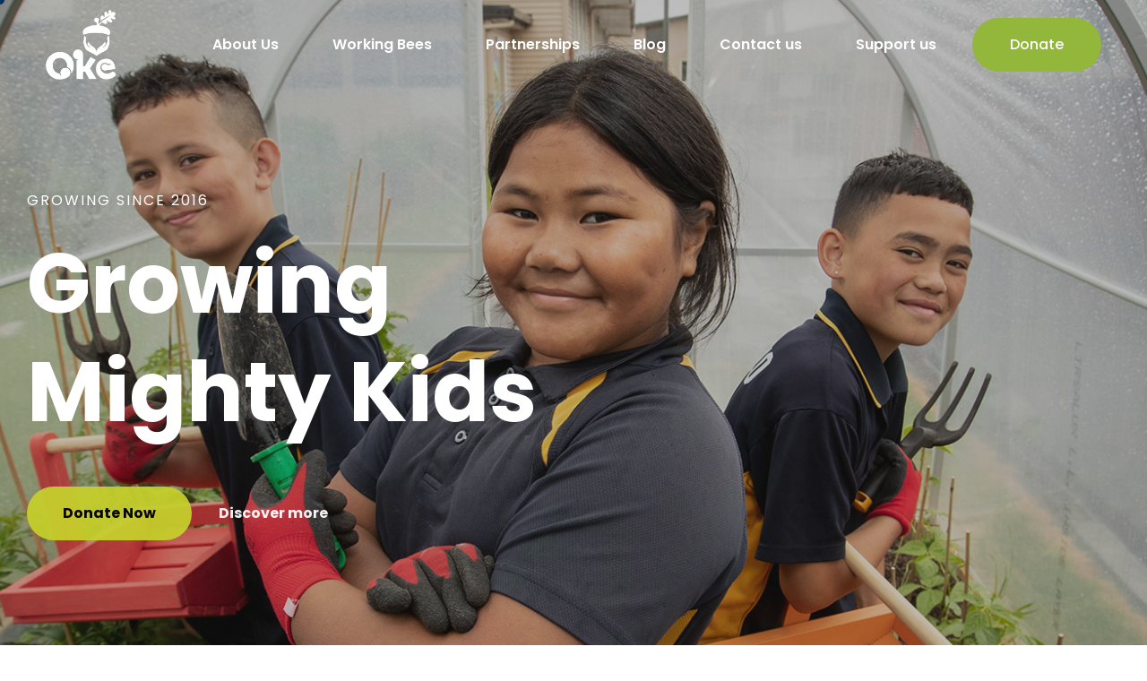

--- FILE ---
content_type: text/html; charset=UTF-8
request_url: https://oke.org.nz/
body_size: 30547
content:
<!DOCTYPE html>
<html lang="en-NZ" class="no-js">

<head>
	<meta charset="UTF-8" />
	<meta http-equiv="X-UA-Compatible" content="IE=edge" />
	<meta name="viewport" content="width=device-width, initial-scale=1">
	<meta name="theme-color" content="#ff8c11">

	
	<style id="vamtam-theme-options">:root {--vamtam-header-height:80px;
--vamtam-header-background-background-color:#ffffff;
--vamtam-page-title-background-background-color:#ffffff;
--vamtam-default-bg-color:#fff;
--vamtam-default-line-color:rgba( var( --vamtam-accent-color-7-rgb ), 1 );
--vamtam-small-padding:20px;
--vamtam-horizontal-padding:50px;
--vamtam-vertical-padding:30px;
--vamtam-horizontal-padding-large:60px;
--vamtam-vertical-padding-large:60px;
--vamtam-no-border-link:none;
--vamtam-border-radius:0px;
--vamtam-border-radius-oval:0px;
--vamtam-border-radius-small:0px;
--vamtam-overlay-color:#ffffff;
--vamtam-overlay-color-hc:#000000;
--vamtam-box-outer-padding:60px;
--vamtam-header-background-background-generated:none left top / auto repeat scroll #ffffff;
--vamtam-page-title-background-background-generated:none left top / auto repeat fixed #ffffff;
--vamtam-body-link-regular:#052F5C;
--vamtam-body-link-visited:#052F5C;
--vamtam-body-link-hover:#F69D94;
--vamtam-body-link-active:#F69D94;
--vamtam-site-max-width:1280px;
--vamtam-accent-color-1:#052F5C;
--vamtam-accent-color-1-hc:#FFFFFF;
--vamtam-accent-color-2:#052F5C;
--vamtam-accent-color-2-hc:#FFFFFF;
--vamtam-accent-color-3:#FFFFFF;
--vamtam-accent-color-3-hc:#000000;
--vamtam-accent-color-4:#FFF0EE;
--vamtam-accent-color-4-hc:#000000;
--vamtam-accent-color-5:#FFFFFF;
--vamtam-accent-color-5-hc:#000000;
--vamtam-accent-color-6:#000000;
--vamtam-accent-color-6-hc:#FFFFFF;
--vamtam-accent-color-7:#EAEAEA;
--vamtam-accent-color-7-hc:#000000;
--vamtam-accent-color-8:#FBE1DE;
--vamtam-accent-color-8-hc:#000000;
--vamtam-sticky-header-bg-color:#FFFFFF;
--vamtam-primary-font-font-family:'Poppins';
--vamtam-primary-font-font-weight:400;
--vamtam-primary-font-font-style:normal;
--vamtam-primary-font-transform:none;
--vamtam-primary-font-decoration:none;
--vamtam-primary-font-font-size-desktop:16px;
--vamtam-primary-font-font-size-tablet:16px;
--vamtam-primary-font-font-size-phone:15px;
--vamtam-primary-font-line-height-desktop:1.875em;
--vamtam-primary-font-line-height-tablet:1.7em;
--vamtam-primary-font-line-height-phone:1.7em;
--vamtam-primary-font-letter-spacing-desktop:0px;
--vamtam-primary-font-letter-spacing-tablet:0.2px;
--vamtam-primary-font-letter-spacing-phone:0.2px;
--vamtam-primary-font-color:#052F5C;
--vamtam-h1-font-family:'Poppins';
--vamtam-h1-font-weight:700;
--vamtam-h1-font-style:normal;
--vamtam-h1-transform:none;
--vamtam-h1-decoration:none;
--vamtam-h1-font-size-desktop:70px;
--vamtam-h1-font-size-tablet:50px;
--vamtam-h1-font-size-phone:35px;
--vamtam-h1-line-height-desktop:1.29em;
--vamtam-h1-line-height-tablet:1.4em;
--vamtam-h1-line-height-phone:1.4em;
--vamtam-h1-letter-spacing-desktop:0px;
--vamtam-h1-letter-spacing-tablet:0.2px;
--vamtam-h1-letter-spacing-phone:0.1px;
--vamtam-h1-color:#052F5C;
--vamtam-h2-font-family:'Poppins';
--vamtam-h2-font-weight:700;
--vamtam-h2-font-style:normal;
--vamtam-h2-transform:none;
--vamtam-h2-decoration:none;
--vamtam-h2-font-size-desktop:50px;
--vamtam-h2-font-size-tablet:30px;
--vamtam-h2-font-size-phone:26px;
--vamtam-h2-line-height-desktop:1.2em;
--vamtam-h2-line-height-tablet:1.5em;
--vamtam-h2-line-height-phone:1.5em;
--vamtam-h2-letter-spacing-desktop:0px;
--vamtam-h2-letter-spacing-tablet:0.2px;
--vamtam-h2-letter-spacing-phone:0.2px;
--vamtam-h2-color:#052F5C;
--vamtam-h3-font-family:'Poppins';
--vamtam-h3-font-weight:700;
--vamtam-h3-font-style:normal;
--vamtam-h3-transform:none;
--vamtam-h3-decoration:none;
--vamtam-h3-font-size-desktop:24px;
--vamtam-h3-font-size-tablet:22px;
--vamtam-h3-font-size-phone:22px;
--vamtam-h3-line-height-desktop:1.33em;
--vamtam-h3-line-height-tablet:1.5em;
--vamtam-h3-line-height-phone:1.5em;
--vamtam-h3-letter-spacing-desktop:0px;
--vamtam-h3-letter-spacing-tablet:0.2px;
--vamtam-h3-letter-spacing-phone:0.2px;
--vamtam-h3-color:#052F5C;
--vamtam-h4-font-family:'Poppins';
--vamtam-h4-font-weight:500;
--vamtam-h4-font-style:normal;
--vamtam-h4-transform:uppercase;
--vamtam-h4-decoration:none;
--vamtam-h4-font-size-desktop:20px;
--vamtam-h4-font-size-tablet:20px;
--vamtam-h4-font-size-phone:18px;
--vamtam-h4-line-height-desktop:1.5em;
--vamtam-h4-line-height-tablet:1.4em;
--vamtam-h4-line-height-phone:1.6em;
--vamtam-h4-letter-spacing-desktop:0px;
--vamtam-h4-letter-spacing-tablet:0.2px;
--vamtam-h4-letter-spacing-phone:0.3px;
--vamtam-h4-color:#052F5C;
--vamtam-h5-font-family:'Poppins';
--vamtam-h5-font-weight:600;
--vamtam-h5-font-style:normal;
--vamtam-h5-decoration:none;
--vamtam-h5-font-size-desktop:18px;
--vamtam-h5-font-size-tablet:16px;
--vamtam-h5-font-size-phone:15px;
--vamtam-h5-line-height-desktop:1.44em;
--vamtam-h5-line-height-tablet:1.5em;
--vamtam-h5-line-height-phone:1.6em;
--vamtam-h5-letter-spacing-desktop:0px;
--vamtam-h5-letter-spacing-tablet:0.2px;
--vamtam-h5-letter-spacing-phone:0.3px;
--vamtam-h5-color:#052F5C;
--vamtam-h6-font-family:'Poppins';
--vamtam-h6-font-weight:700;
--vamtam-h6-font-style:normal;
--vamtam-h6-transform:none;
--vamtam-h6-decoration:none;
--vamtam-h6-font-size-desktop:16px;
--vamtam-h6-font-size-tablet:12px;
--vamtam-h6-font-size-phone:12px;
--vamtam-h6-line-height-desktop:1.5em;
--vamtam-h6-line-height-tablet:1.5em;
--vamtam-h6-line-height-phone:1.25em;
--vamtam-h6-letter-spacing-desktop:0px;
--vamtam-h6-letter-spacing-tablet:0.3px;
--vamtam-h6-letter-spacing-phone:1px;
--vamtam-h6-color:#052F5C;
--vamtam-loading-animation:url('https://oke.org.nz/wp-content/themes/oke/vamtam/assets/images/loader-ring.gif');
--vamtam-accent-color-1-rgb:5,47,92;
--vamtam-accent-color-2-rgb:5,47,92;
--vamtam-accent-color-3-rgb:255,255,255;
--vamtam-accent-color-4-rgb:255,240,238;
--vamtam-accent-color-5-rgb:255,255,255;
--vamtam-accent-color-6-rgb:0,0,0;
--vamtam-accent-color-7-rgb:234,234,234;
--vamtam-accent-color-8-rgb:251,225,222;
}</style><meta name='robots' content='index, follow, max-image-preview:large, max-snippet:-1, max-video-preview:-1' />

	<!-- This site is optimized with the Yoast SEO plugin v19.1 - https://yoast.com/wordpress/plugins/seo/ -->
	<title>Home - Oke Charity</title>
	<meta name="description" content="Oke provide kiwi kids the opportunity to learn life and social skills by introducing outdoor classrooms into schools. By giving the kids the tools to learn, Oke are empowering schools and communities to grow essential life and social skills, ultimately providing a better place for everyone." />
	<link rel="canonical" href="https://oke.org.nz/" />
	<meta property="og:locale" content="en_US" />
	<meta property="og:type" content="website" />
	<meta property="og:title" content="Home - Oke Charity" />
	<meta property="og:description" content="Oke provide kiwi kids the opportunity to learn life and social skills by introducing outdoor classrooms into schools. By giving the kids the tools to learn, Oke are empowering schools and communities to grow essential life and social skills, ultimately providing a better place for everyone." />
	<meta property="og:url" content="https://oke.org.nz/" />
	<meta property="og:site_name" content="Oke Charity" />
	<meta property="article:modified_time" content="2026-01-09T02:11:58+00:00" />
	<meta property="og:image" content="https://oke.org.nz/wp-content/uploads/2021/03/about-oke.jpg" />
	<meta name="twitter:card" content="summary_large_image" />
	<meta name="twitter:label1" content="Est. reading time" />
	<meta name="twitter:data1" content="35 minutes" />
	<script type="application/ld+json" class="yoast-schema-graph">{"@context":"https://schema.org","@graph":[{"@type":"WebSite","@id":"https://oke.org.nz/#website","url":"https://oke.org.nz/","name":"Oke Charity","description":"Growing Mighty Kids","potentialAction":[{"@type":"SearchAction","target":{"@type":"EntryPoint","urlTemplate":"https://oke.org.nz/?s={search_term_string}"},"query-input":"required name=search_term_string"}],"inLanguage":"en-NZ"},{"@type":"ImageObject","inLanguage":"en-NZ","@id":"https://oke.org.nz/#primaryimage","url":"https://oke.org.nz/wp-content/uploads/2021/03/about-oke.jpg","contentUrl":"https://oke.org.nz/wp-content/uploads/2021/03/about-oke.jpg","width":906,"height":1200},{"@type":"WebPage","@id":"https://oke.org.nz/#webpage","url":"https://oke.org.nz/","name":"Home - Oke Charity","isPartOf":{"@id":"https://oke.org.nz/#website"},"primaryImageOfPage":{"@id":"https://oke.org.nz/#primaryimage"},"datePublished":"2020-09-30T21:19:43+00:00","dateModified":"2026-01-09T02:11:58+00:00","description":"Oke provide kiwi kids the opportunity to learn life and social skills by introducing outdoor classrooms into schools. By giving the kids the tools to learn, Oke are empowering schools and communities to grow essential life and social skills, ultimately providing a better place for everyone.","breadcrumb":{"@id":"https://oke.org.nz/#breadcrumb"},"inLanguage":"en-NZ","potentialAction":[{"@type":"ReadAction","target":["https://oke.org.nz/"]}]},{"@type":"BreadcrumbList","@id":"https://oke.org.nz/#breadcrumb","itemListElement":[{"@type":"ListItem","position":1,"name":"Home"}]}]}</script>
	<!-- / Yoast SEO plugin. -->


<link rel="alternate" type="application/rss+xml" title="Oke Charity &raquo; Feed" href="https://oke.org.nz/feed/" />
<link rel="alternate" type="application/rss+xml" title="Oke Charity &raquo; Comments Feed" href="https://oke.org.nz/comments/feed/" />
<script type="text/javascript">
/* <![CDATA[ */
window._wpemojiSettings = {"baseUrl":"https:\/\/s.w.org\/images\/core\/emoji\/15.0.3\/72x72\/","ext":".png","svgUrl":"https:\/\/s.w.org\/images\/core\/emoji\/15.0.3\/svg\/","svgExt":".svg","source":{"concatemoji":"https:\/\/oke.org.nz\/wp-includes\/js\/wp-emoji-release.min.js?ver=6.5.5"}};
/*! This file is auto-generated */
!function(i,n){var o,s,e;function c(e){try{var t={supportTests:e,timestamp:(new Date).valueOf()};sessionStorage.setItem(o,JSON.stringify(t))}catch(e){}}function p(e,t,n){e.clearRect(0,0,e.canvas.width,e.canvas.height),e.fillText(t,0,0);var t=new Uint32Array(e.getImageData(0,0,e.canvas.width,e.canvas.height).data),r=(e.clearRect(0,0,e.canvas.width,e.canvas.height),e.fillText(n,0,0),new Uint32Array(e.getImageData(0,0,e.canvas.width,e.canvas.height).data));return t.every(function(e,t){return e===r[t]})}function u(e,t,n){switch(t){case"flag":return n(e,"\ud83c\udff3\ufe0f\u200d\u26a7\ufe0f","\ud83c\udff3\ufe0f\u200b\u26a7\ufe0f")?!1:!n(e,"\ud83c\uddfa\ud83c\uddf3","\ud83c\uddfa\u200b\ud83c\uddf3")&&!n(e,"\ud83c\udff4\udb40\udc67\udb40\udc62\udb40\udc65\udb40\udc6e\udb40\udc67\udb40\udc7f","\ud83c\udff4\u200b\udb40\udc67\u200b\udb40\udc62\u200b\udb40\udc65\u200b\udb40\udc6e\u200b\udb40\udc67\u200b\udb40\udc7f");case"emoji":return!n(e,"\ud83d\udc26\u200d\u2b1b","\ud83d\udc26\u200b\u2b1b")}return!1}function f(e,t,n){var r="undefined"!=typeof WorkerGlobalScope&&self instanceof WorkerGlobalScope?new OffscreenCanvas(300,150):i.createElement("canvas"),a=r.getContext("2d",{willReadFrequently:!0}),o=(a.textBaseline="top",a.font="600 32px Arial",{});return e.forEach(function(e){o[e]=t(a,e,n)}),o}function t(e){var t=i.createElement("script");t.src=e,t.defer=!0,i.head.appendChild(t)}"undefined"!=typeof Promise&&(o="wpEmojiSettingsSupports",s=["flag","emoji"],n.supports={everything:!0,everythingExceptFlag:!0},e=new Promise(function(e){i.addEventListener("DOMContentLoaded",e,{once:!0})}),new Promise(function(t){var n=function(){try{var e=JSON.parse(sessionStorage.getItem(o));if("object"==typeof e&&"number"==typeof e.timestamp&&(new Date).valueOf()<e.timestamp+604800&&"object"==typeof e.supportTests)return e.supportTests}catch(e){}return null}();if(!n){if("undefined"!=typeof Worker&&"undefined"!=typeof OffscreenCanvas&&"undefined"!=typeof URL&&URL.createObjectURL&&"undefined"!=typeof Blob)try{var e="postMessage("+f.toString()+"("+[JSON.stringify(s),u.toString(),p.toString()].join(",")+"));",r=new Blob([e],{type:"text/javascript"}),a=new Worker(URL.createObjectURL(r),{name:"wpTestEmojiSupports"});return void(a.onmessage=function(e){c(n=e.data),a.terminate(),t(n)})}catch(e){}c(n=f(s,u,p))}t(n)}).then(function(e){for(var t in e)n.supports[t]=e[t],n.supports.everything=n.supports.everything&&n.supports[t],"flag"!==t&&(n.supports.everythingExceptFlag=n.supports.everythingExceptFlag&&n.supports[t]);n.supports.everythingExceptFlag=n.supports.everythingExceptFlag&&!n.supports.flag,n.DOMReady=!1,n.readyCallback=function(){n.DOMReady=!0}}).then(function(){return e}).then(function(){var e;n.supports.everything||(n.readyCallback(),(e=n.source||{}).concatemoji?t(e.concatemoji):e.wpemoji&&e.twemoji&&(t(e.twemoji),t(e.wpemoji)))}))}((window,document),window._wpemojiSettings);
/* ]]> */
</script>
<style id='wp-emoji-styles-inline-css' type='text/css'>

	img.wp-smiley, img.emoji {
		display: inline !important;
		border: none !important;
		box-shadow: none !important;
		height: 1em !important;
		width: 1em !important;
		margin: 0 0.07em !important;
		vertical-align: -0.1em !important;
		background: none !important;
		padding: 0 !important;
	}
</style>
<link rel='stylesheet' id='wp-block-library-css' href='https://oke.org.nz/wp-includes/css/dist/block-library/style.min.css?ver=6.5.5' type='text/css' media='all' />
<style id='classic-theme-styles-inline-css' type='text/css'>
/*! This file is auto-generated */
.wp-block-button__link{color:#fff;background-color:#32373c;border-radius:9999px;box-shadow:none;text-decoration:none;padding:calc(.667em + 2px) calc(1.333em + 2px);font-size:1.125em}.wp-block-file__button{background:#32373c;color:#fff;text-decoration:none}
</style>
<style id='global-styles-inline-css' type='text/css'>
body{--wp--preset--color--black: #000000;--wp--preset--color--cyan-bluish-gray: #abb8c3;--wp--preset--color--white: #ffffff;--wp--preset--color--pale-pink: #f78da7;--wp--preset--color--vivid-red: #cf2e2e;--wp--preset--color--luminous-vivid-orange: #ff6900;--wp--preset--color--luminous-vivid-amber: #fcb900;--wp--preset--color--light-green-cyan: #7bdcb5;--wp--preset--color--vivid-green-cyan: #00d084;--wp--preset--color--pale-cyan-blue: #8ed1fc;--wp--preset--color--vivid-cyan-blue: #0693e3;--wp--preset--color--vivid-purple: #9b51e0;--wp--preset--gradient--vivid-cyan-blue-to-vivid-purple: linear-gradient(135deg,rgba(6,147,227,1) 0%,rgb(155,81,224) 100%);--wp--preset--gradient--light-green-cyan-to-vivid-green-cyan: linear-gradient(135deg,rgb(122,220,180) 0%,rgb(0,208,130) 100%);--wp--preset--gradient--luminous-vivid-amber-to-luminous-vivid-orange: linear-gradient(135deg,rgba(252,185,0,1) 0%,rgba(255,105,0,1) 100%);--wp--preset--gradient--luminous-vivid-orange-to-vivid-red: linear-gradient(135deg,rgba(255,105,0,1) 0%,rgb(207,46,46) 100%);--wp--preset--gradient--very-light-gray-to-cyan-bluish-gray: linear-gradient(135deg,rgb(238,238,238) 0%,rgb(169,184,195) 100%);--wp--preset--gradient--cool-to-warm-spectrum: linear-gradient(135deg,rgb(74,234,220) 0%,rgb(151,120,209) 20%,rgb(207,42,186) 40%,rgb(238,44,130) 60%,rgb(251,105,98) 80%,rgb(254,248,76) 100%);--wp--preset--gradient--blush-light-purple: linear-gradient(135deg,rgb(255,206,236) 0%,rgb(152,150,240) 100%);--wp--preset--gradient--blush-bordeaux: linear-gradient(135deg,rgb(254,205,165) 0%,rgb(254,45,45) 50%,rgb(107,0,62) 100%);--wp--preset--gradient--luminous-dusk: linear-gradient(135deg,rgb(255,203,112) 0%,rgb(199,81,192) 50%,rgb(65,88,208) 100%);--wp--preset--gradient--pale-ocean: linear-gradient(135deg,rgb(255,245,203) 0%,rgb(182,227,212) 50%,rgb(51,167,181) 100%);--wp--preset--gradient--electric-grass: linear-gradient(135deg,rgb(202,248,128) 0%,rgb(113,206,126) 100%);--wp--preset--gradient--midnight: linear-gradient(135deg,rgb(2,3,129) 0%,rgb(40,116,252) 100%);--wp--preset--font-size--small: 13px;--wp--preset--font-size--medium: 20px;--wp--preset--font-size--large: 36px;--wp--preset--font-size--x-large: 42px;--wp--preset--spacing--20: 0.44rem;--wp--preset--spacing--30: 0.67rem;--wp--preset--spacing--40: 1rem;--wp--preset--spacing--50: 1.5rem;--wp--preset--spacing--60: 2.25rem;--wp--preset--spacing--70: 3.38rem;--wp--preset--spacing--80: 5.06rem;--wp--preset--shadow--natural: 6px 6px 9px rgba(0, 0, 0, 0.2);--wp--preset--shadow--deep: 12px 12px 50px rgba(0, 0, 0, 0.4);--wp--preset--shadow--sharp: 6px 6px 0px rgba(0, 0, 0, 0.2);--wp--preset--shadow--outlined: 6px 6px 0px -3px rgba(255, 255, 255, 1), 6px 6px rgba(0, 0, 0, 1);--wp--preset--shadow--crisp: 6px 6px 0px rgba(0, 0, 0, 1);}:where(.is-layout-flex){gap: 0.5em;}:where(.is-layout-grid){gap: 0.5em;}body .is-layout-flex{display: flex;}body .is-layout-flex{flex-wrap: wrap;align-items: center;}body .is-layout-flex > *{margin: 0;}body .is-layout-grid{display: grid;}body .is-layout-grid > *{margin: 0;}:where(.wp-block-columns.is-layout-flex){gap: 2em;}:where(.wp-block-columns.is-layout-grid){gap: 2em;}:where(.wp-block-post-template.is-layout-flex){gap: 1.25em;}:where(.wp-block-post-template.is-layout-grid){gap: 1.25em;}.has-black-color{color: var(--wp--preset--color--black) !important;}.has-cyan-bluish-gray-color{color: var(--wp--preset--color--cyan-bluish-gray) !important;}.has-white-color{color: var(--wp--preset--color--white) !important;}.has-pale-pink-color{color: var(--wp--preset--color--pale-pink) !important;}.has-vivid-red-color{color: var(--wp--preset--color--vivid-red) !important;}.has-luminous-vivid-orange-color{color: var(--wp--preset--color--luminous-vivid-orange) !important;}.has-luminous-vivid-amber-color{color: var(--wp--preset--color--luminous-vivid-amber) !important;}.has-light-green-cyan-color{color: var(--wp--preset--color--light-green-cyan) !important;}.has-vivid-green-cyan-color{color: var(--wp--preset--color--vivid-green-cyan) !important;}.has-pale-cyan-blue-color{color: var(--wp--preset--color--pale-cyan-blue) !important;}.has-vivid-cyan-blue-color{color: var(--wp--preset--color--vivid-cyan-blue) !important;}.has-vivid-purple-color{color: var(--wp--preset--color--vivid-purple) !important;}.has-black-background-color{background-color: var(--wp--preset--color--black) !important;}.has-cyan-bluish-gray-background-color{background-color: var(--wp--preset--color--cyan-bluish-gray) !important;}.has-white-background-color{background-color: var(--wp--preset--color--white) !important;}.has-pale-pink-background-color{background-color: var(--wp--preset--color--pale-pink) !important;}.has-vivid-red-background-color{background-color: var(--wp--preset--color--vivid-red) !important;}.has-luminous-vivid-orange-background-color{background-color: var(--wp--preset--color--luminous-vivid-orange) !important;}.has-luminous-vivid-amber-background-color{background-color: var(--wp--preset--color--luminous-vivid-amber) !important;}.has-light-green-cyan-background-color{background-color: var(--wp--preset--color--light-green-cyan) !important;}.has-vivid-green-cyan-background-color{background-color: var(--wp--preset--color--vivid-green-cyan) !important;}.has-pale-cyan-blue-background-color{background-color: var(--wp--preset--color--pale-cyan-blue) !important;}.has-vivid-cyan-blue-background-color{background-color: var(--wp--preset--color--vivid-cyan-blue) !important;}.has-vivid-purple-background-color{background-color: var(--wp--preset--color--vivid-purple) !important;}.has-black-border-color{border-color: var(--wp--preset--color--black) !important;}.has-cyan-bluish-gray-border-color{border-color: var(--wp--preset--color--cyan-bluish-gray) !important;}.has-white-border-color{border-color: var(--wp--preset--color--white) !important;}.has-pale-pink-border-color{border-color: var(--wp--preset--color--pale-pink) !important;}.has-vivid-red-border-color{border-color: var(--wp--preset--color--vivid-red) !important;}.has-luminous-vivid-orange-border-color{border-color: var(--wp--preset--color--luminous-vivid-orange) !important;}.has-luminous-vivid-amber-border-color{border-color: var(--wp--preset--color--luminous-vivid-amber) !important;}.has-light-green-cyan-border-color{border-color: var(--wp--preset--color--light-green-cyan) !important;}.has-vivid-green-cyan-border-color{border-color: var(--wp--preset--color--vivid-green-cyan) !important;}.has-pale-cyan-blue-border-color{border-color: var(--wp--preset--color--pale-cyan-blue) !important;}.has-vivid-cyan-blue-border-color{border-color: var(--wp--preset--color--vivid-cyan-blue) !important;}.has-vivid-purple-border-color{border-color: var(--wp--preset--color--vivid-purple) !important;}.has-vivid-cyan-blue-to-vivid-purple-gradient-background{background: var(--wp--preset--gradient--vivid-cyan-blue-to-vivid-purple) !important;}.has-light-green-cyan-to-vivid-green-cyan-gradient-background{background: var(--wp--preset--gradient--light-green-cyan-to-vivid-green-cyan) !important;}.has-luminous-vivid-amber-to-luminous-vivid-orange-gradient-background{background: var(--wp--preset--gradient--luminous-vivid-amber-to-luminous-vivid-orange) !important;}.has-luminous-vivid-orange-to-vivid-red-gradient-background{background: var(--wp--preset--gradient--luminous-vivid-orange-to-vivid-red) !important;}.has-very-light-gray-to-cyan-bluish-gray-gradient-background{background: var(--wp--preset--gradient--very-light-gray-to-cyan-bluish-gray) !important;}.has-cool-to-warm-spectrum-gradient-background{background: var(--wp--preset--gradient--cool-to-warm-spectrum) !important;}.has-blush-light-purple-gradient-background{background: var(--wp--preset--gradient--blush-light-purple) !important;}.has-blush-bordeaux-gradient-background{background: var(--wp--preset--gradient--blush-bordeaux) !important;}.has-luminous-dusk-gradient-background{background: var(--wp--preset--gradient--luminous-dusk) !important;}.has-pale-ocean-gradient-background{background: var(--wp--preset--gradient--pale-ocean) !important;}.has-electric-grass-gradient-background{background: var(--wp--preset--gradient--electric-grass) !important;}.has-midnight-gradient-background{background: var(--wp--preset--gradient--midnight) !important;}.has-small-font-size{font-size: var(--wp--preset--font-size--small) !important;}.has-medium-font-size{font-size: var(--wp--preset--font-size--medium) !important;}.has-large-font-size{font-size: var(--wp--preset--font-size--large) !important;}.has-x-large-font-size{font-size: var(--wp--preset--font-size--x-large) !important;}
.wp-block-navigation a:where(:not(.wp-element-button)){color: inherit;}
:where(.wp-block-post-template.is-layout-flex){gap: 1.25em;}:where(.wp-block-post-template.is-layout-grid){gap: 1.25em;}
:where(.wp-block-columns.is-layout-flex){gap: 2em;}:where(.wp-block-columns.is-layout-grid){gap: 2em;}
.wp-block-pullquote{font-size: 1.5em;line-height: 1.6;}
</style>
<link rel='stylesheet' id='elementor-icons-css' href='https://oke.org.nz/wp-content/plugins/elementor/assets/lib/eicons/css/elementor-icons.min.css?ver=5.23.0' type='text/css' media='all' />
<link rel='stylesheet' id='elementor-frontend-css' href='https://oke.org.nz/wp-content/plugins/elementor/assets/css/frontend.min.css?ver=3.17.3' type='text/css' media='all' />
<link rel='stylesheet' id='swiper-css' href='https://oke.org.nz/wp-content/plugins/elementor/assets/lib/swiper/css/swiper.min.css?ver=5.3.6' type='text/css' media='all' />
<link rel='stylesheet' id='elementor-post-5-css' href='https://oke.org.nz/wp-content/uploads/elementor/css/post-5.css?ver=1701122566' type='text/css' media='all' />
<link rel='stylesheet' id='elementor-pro-css' href='https://oke.org.nz/wp-content/plugins/pro-elements/assets/css/frontend.min.css?ver=3.6.4' type='text/css' media='all' />
<link rel='stylesheet' id='font-awesome-5-all-css' href='https://oke.org.nz/wp-content/plugins/elementor/assets/lib/font-awesome/css/all.min.css?ver=3.17.3' type='text/css' media='all' />
<link rel='stylesheet' id='font-awesome-4-shim-css' href='https://oke.org.nz/wp-content/plugins/elementor/assets/lib/font-awesome/css/v4-shims.min.css?ver=3.17.3' type='text/css' media='all' />
<link rel='stylesheet' id='elementor-post-20370-css' href='https://oke.org.nz/wp-content/uploads/elementor/css/post-20370.css?ver=1767060683' type='text/css' media='all' />
<link rel='stylesheet' id='elementor-post-21829-css' href='https://oke.org.nz/wp-content/uploads/elementor/css/post-21829.css?ver=1757457483' type='text/css' media='all' />
<link rel='stylesheet' id='elementor-post-21889-css' href='https://oke.org.nz/wp-content/uploads/elementor/css/post-21889.css?ver=1701122567' type='text/css' media='all' />
<link rel='stylesheet' id='vamtam-front-all-css' href='https://oke.org.nz/wp-content/themes/oke/vamtam/assets/css/dist/all.css?ver=1614644703' type='text/css' media='all' />
<style id='vamtam-front-all-inline-css' type='text/css'>

			@font-face {
				font-family: 'icomoon';
				src: url(https://oke.org.nz/wp-content/themes/oke/vamtam/assets/fonts/icons/icomoon.woff2) format('woff2'),
					 url( https://oke.org.nz/wp-content/themes/oke/vamtam/assets/fonts/icons/icomoon.woff) format('woff'),
					 url(https://oke.org.nz/wp-content/themes/oke/vamtam/assets/fonts/icons/icomoon.ttf) format('ttf');
				font-weight: normal;
				font-style: normal;
				font-display: swap;
			}
		
				@font-face {
					font-family: 'vamtam-theme';
					src: url(https://oke.org.nz/wp-content/themes/oke/vamtam/assets/fonts/theme-icons/theme-icons.woff2) format('woff2'),
						url(https://oke.org.nz/wp-content/themes/oke/vamtam/assets/fonts/theme-icons/theme-icons.woff) format('woff');
					font-weight: normal;
					font-style: normal;
					font-display: swap;
				}
			

.vamtam-box-outer-padding,
.limit-wrapper,
.header-padding {
	padding-left: 0;
	padding-right: 0;
}

.vamtam-box-outer-padding .vamtam-box-outer-padding,
.limit-wrapper .limit-wrapper {
	padding-left: 0;
	padding-right: 0;
	margin-left: 0;
	margin-right: 0;
}

@media ( min-width: 1026px ) and ( max-width: 1280px ) {
	.vamtam-box-outer-padding,
	.limit-wrapper,
	.header-padding {
		padding-left: 40px;
		padding-right: 40px;
	}
}

@media ( max-width: 1025px ) {
	.vamtam-box-outer-padding,
	.limit-wrapper,
	.header-padding {
		padding-left: 30px;
		padding-right: 30px;
	}
}

@media ( max-width: 768px ) {
	.vamtam-box-outer-padding,
	.limit-wrapper,
	.header-padding {
		padding-left: 20px;
		padding-right: 20px;
	}
}


</style>
<link rel='stylesheet' id='my-child-theme-style-css' href='https://oke.org.nz/wp-content/themes/oke-child/style.css?ver=6.5.5' type='text/css' media='all' />
<link rel='stylesheet' id='vamtam-theme-layout-max-low-css' href='https://oke.org.nz/wp-content/themes/oke/vamtam/assets/css/dist/responsive/layout-max-low.css?ver=1614644703' type='text/css' media='(min-width: 1025px) and (max-width: 1280px)' />
<link rel='stylesheet' id='vamtam-theme-layout-max-css' href='https://oke.org.nz/wp-content/themes/oke/vamtam/assets/css/dist/responsive/layout-max.css?ver=1614644703' type='text/css' media='(min-width: 1025px)' />
<link rel='stylesheet' id='vamtam-theme-layout-below-max-css' href='https://oke.org.nz/wp-content/themes/oke/vamtam/assets/css/dist/responsive/layout-below-max.css?ver=1614644703' type='text/css' media='(max-width: 1024px)' />
<link rel='stylesheet' id='vamtam-theme-layout-small-css' href='https://oke.org.nz/wp-content/themes/oke/vamtam/assets/css/dist/responsive/layout-small.css?ver=1614644703' type='text/css' media='(max-width: 767px)' />
<link rel='stylesheet' id='google-fonts-1-css' href='https://fonts.googleapis.com/css?family=Poppins%3A100%2C100italic%2C200%2C200italic%2C300%2C300italic%2C400%2C400italic%2C500%2C500italic%2C600%2C600italic%2C700%2C700italic%2C800%2C800italic%2C900%2C900italic&#038;display=auto&#038;ver=6.5.5' type='text/css' media='all' />
<link rel='stylesheet' id='elementor-icons-theme-icons-css' href='https://caridad.vamtam.com/wp-content/uploads/elementor/custom-icons/theme-icons/style.css?ver=1.0.0' type='text/css' media='all' />
<link rel='stylesheet' id='elementor-icons-shared-0-css' href='https://oke.org.nz/wp-content/plugins/elementor/assets/lib/font-awesome/css/fontawesome.min.css?ver=5.15.3' type='text/css' media='all' />
<link rel='stylesheet' id='elementor-icons-fa-solid-css' href='https://oke.org.nz/wp-content/plugins/elementor/assets/lib/font-awesome/css/solid.min.css?ver=5.15.3' type='text/css' media='all' />
<link rel='stylesheet' id='elementor-icons-fa-brands-css' href='https://oke.org.nz/wp-content/plugins/elementor/assets/lib/font-awesome/css/brands.min.css?ver=5.15.3' type='text/css' media='all' />
<link rel="preconnect" href="https://fonts.gstatic.com/" crossorigin><script type="text/javascript" src="https://oke.org.nz/wp-includes/js/jquery/jquery.min.js?ver=3.7.1" id="jquery-core-js"></script>
<script type="text/javascript" src="https://oke.org.nz/wp-includes/js/jquery/jquery-migrate.min.js?ver=3.4.1" id="jquery-migrate-js"></script>
<script type="text/javascript" src="https://oke.org.nz/wp-content/plugins/elementor/assets/lib/font-awesome/js/v4-shims.min.js?ver=3.17.3" id="font-awesome-4-shim-js"></script>
<link rel="https://api.w.org/" href="https://oke.org.nz/wp-json/" /><link rel="alternate" type="application/json" href="https://oke.org.nz/wp-json/wp/v2/pages/20370" /><link rel="EditURI" type="application/rsd+xml" title="RSD" href="https://oke.org.nz/xmlrpc.php?rsd" />
<meta name="generator" content="WordPress 6.5.5" />
<link rel='shortlink' href='https://oke.org.nz/' />
<link rel="alternate" type="application/json+oembed" href="https://oke.org.nz/wp-json/oembed/1.0/embed?url=https%3A%2F%2Foke.org.nz%2F" />
<link rel="alternate" type="text/xml+oembed" href="https://oke.org.nz/wp-json/oembed/1.0/embed?url=https%3A%2F%2Foke.org.nz%2F&#038;format=xml" />
<!-- Global site tag (gtag.js) - Google Analytics -->
<script async src="https://www.googletagmanager.com/gtag/js?id=G-5TVF4S3F6X"></script>
<script>
  window.dataLayer = window.dataLayer || [];
  function gtag(){dataLayer.push(arguments);}
  gtag('js', new Date());

  gtag('config', 'G-5TVF4S3F6X');
</script><meta name="generator" content="Elementor 3.17.3; features: e_dom_optimization, e_optimized_assets_loading, additional_custom_breakpoints; settings: css_print_method-external, google_font-enabled, font_display-auto">
<link rel="icon" href="https://oke.org.nz/wp-content/uploads/2021/02/cropped-oke-favicon-32x32.png" sizes="32x32" />
<link rel="icon" href="https://oke.org.nz/wp-content/uploads/2021/02/cropped-oke-favicon-192x192.png" sizes="192x192" />
<link rel="apple-touch-icon" href="https://oke.org.nz/wp-content/uploads/2021/02/cropped-oke-favicon-180x180.png" />
<meta name="msapplication-TileImage" content="https://oke.org.nz/wp-content/uploads/2021/02/cropped-oke-favicon-270x270.png" />
		<style type="text/css" id="wp-custom-css">
			
@media only screen and (min-width: 1023px) {
.menu-item-37328{
	
	display:none !important;
}
}		</style>
		</head>
<body class="home page-template page-template-elementor_header_footer page page-id-20370 wp-custom-logo wp-embed-responsive no-bijoux-cursor full header-layout-logo-menu has-page-header no-middle-header responsive-layout vamtam-is-elementor elementor-active elementor-pro-active wc-product-gallery-zoom-active wc-product-gallery-slider-active layout-full elementor-default elementor-template-full-width elementor-kit-5 elementor-page elementor-page-20370">
	<div id="top"></div>
	
			<div data-elementor-type="header" data-elementor-id="21829" class="elementor elementor-21829 elementor-location-header">
								<section class="elementor-section elementor-top-section elementor-element elementor-element-762c07a6 elementor-section-content-middle elementor-section-full_width elementor-section-height-min-height animated-slow elementor-section-height-default elementor-section-items-middle" data-id="762c07a6" data-element_type="section" data-settings="{&quot;background_background&quot;:&quot;classic&quot;,&quot;animation&quot;:&quot;none&quot;,&quot;sticky_effects_offset&quot;:1,&quot;sticky&quot;:&quot;top&quot;,&quot;sticky_on&quot;:[&quot;desktop&quot;,&quot;tablet&quot;,&quot;mobile&quot;],&quot;sticky_offset&quot;:0}">
						<div class="elementor-container elementor-column-gap-no">
					<div class="elementor-column elementor-col-50 elementor-top-column elementor-element elementor-element-3ab4f97b" data-id="3ab4f97b" data-element_type="column">
			<div class="elementor-widget-wrap elementor-element-populated">
								<div class="elementor-element elementor-element-a18fcf3 elementor-widget elementor-widget-theme-site-logo elementor-widget-image" data-id="a18fcf3" data-element_type="widget" data-widget_type="theme-site-logo.default">
				<div class="elementor-widget-container">
																<a href="https://oke.org.nz">
							<img width="154" height="152" src="https://oke.org.nz/wp-content/uploads/2020/10/oke-logo.png" class="attachment-full size-full wp-image-36915" alt="" />								</a>
															</div>
				</div>
					</div>
		</div>
				<div class="elementor-column elementor-col-50 elementor-top-column elementor-element elementor-element-adacc48" data-id="adacc48" data-element_type="column">
			<div class="elementor-widget-wrap elementor-element-populated">
								<div class="elementor-element elementor-element-74470f27 elementor-nav-menu__align-right elementor-nav-menu--stretch elementor-widget__width-auto elementor-nav-menu--dropdown-tablet elementor-nav-menu__text-align-aside elementor-nav-menu--toggle elementor-nav-menu--burger elementor-widget elementor-widget-nav-menu" data-id="74470f27" data-element_type="widget" data-settings="{&quot;full_width&quot;:&quot;stretch&quot;,&quot;layout&quot;:&quot;horizontal&quot;,&quot;submenu_icon&quot;:{&quot;value&quot;:&quot;&lt;i class=\&quot;fas fa-caret-down\&quot;&gt;&lt;\/i&gt;&quot;,&quot;library&quot;:&quot;fa-solid&quot;},&quot;toggle&quot;:&quot;burger&quot;}" data-widget_type="nav-menu.default">
				<div class="elementor-widget-container">
						<nav migration_allowed="1" migrated="0" role="navigation" class="elementor-nav-menu--main elementor-nav-menu__container elementor-nav-menu--layout-horizontal e--pointer-none">
				<ul id="menu-1-74470f27" class="elementor-nav-menu"><li class="menu-item menu-item-type-post_type menu-item-object-page menu-item-36906"><a href="https://oke.org.nz/about-us/" class="elementor-item">About Us</a></li>
<li class="menu-item menu-item-type-post_type menu-item-object-page menu-item-36905"><a href="https://oke.org.nz/working-bees/" class="elementor-item">Working Bees</a></li>
<li class="menu-item menu-item-type-post_type menu-item-object-page menu-item-37147"><a href="https://oke.org.nz/partnerships/" class="elementor-item">Partnerships</a></li>
<li class="menu-item menu-item-type-post_type menu-item-object-page menu-item-36907"><a href="https://oke.org.nz/blog/" class="elementor-item">Blog</a></li>
<li class="menu-item menu-item-type-post_type menu-item-object-page menu-item-37036"><a href="https://oke.org.nz/contact-us/" class="elementor-item">Contact us</a></li>
<li class="menu-item menu-item-type-post_type menu-item-object-page menu-item-38363"><a href="https://oke.org.nz/support-us/" class="elementor-item">Support us</a></li>
</ul>			</nav>
					<div class="elementor-menu-toggle" role="button" tabindex="0" aria-label="Menu Toggle" aria-expanded="false">
			<i aria-hidden="true" role="presentation" class="elementor-menu-toggle__icon--open eicon-menu-bar"></i><i aria-hidden="true" role="presentation" class="elementor-menu-toggle__icon--close eicon-close"></i>			<span class="elementor-screen-only">Menu</span>
		</div>
			<nav class="elementor-nav-menu--dropdown elementor-nav-menu__container" role="navigation" aria-hidden="true">
				<ul id="menu-2-74470f27" class="elementor-nav-menu"><li class="menu-item menu-item-type-post_type menu-item-object-page menu-item-36906"><a href="https://oke.org.nz/about-us/" class="elementor-item" tabindex="-1">About Us</a></li>
<li class="menu-item menu-item-type-post_type menu-item-object-page menu-item-36905"><a href="https://oke.org.nz/working-bees/" class="elementor-item" tabindex="-1">Working Bees</a></li>
<li class="menu-item menu-item-type-post_type menu-item-object-page menu-item-37147"><a href="https://oke.org.nz/partnerships/" class="elementor-item" tabindex="-1">Partnerships</a></li>
<li class="menu-item menu-item-type-post_type menu-item-object-page menu-item-36907"><a href="https://oke.org.nz/blog/" class="elementor-item" tabindex="-1">Blog</a></li>
<li class="menu-item menu-item-type-post_type menu-item-object-page menu-item-37036"><a href="https://oke.org.nz/contact-us/" class="elementor-item" tabindex="-1">Contact us</a></li>
<li class="menu-item menu-item-type-post_type menu-item-object-page menu-item-38363"><a href="https://oke.org.nz/support-us/" class="elementor-item" tabindex="-1">Support us</a></li>
</ul>			</nav>
				</div>
				</div>
				<div class="elementor-element elementor-element-1a0e47b4 elementor-align-center elementor-widget__width-auto elementor-tablet-align-right elementor-hidden-phone elementor-widget elementor-widget-button" data-id="1a0e47b4" data-element_type="widget" data-widget_type="button.default">
				<div class="elementor-widget-container">
					<div class="elementor-button-wrapper">
			<a class="elementor-button elementor-button-link elementor-size-lg" href="https://oke.org.nz/donate/">
						<span class="elementor-button-content-wrapper">
						<span class="elementor-button-text">Donate</span>
		</span>
					</a>
		</div>
				</div>
				</div>
				<div class="elementor-element elementor-element-ed4240d vamtam-popup-toggle vamtam-caridad-overlay elementor-widget__width-auto elementor-hidden-tablet elementor-hidden-phone elementor-view-default elementor-widget elementor-widget-icon" data-id="ed4240d" data-element_type="widget" data-widget_type="icon.default">
				<div class="elementor-widget-container">
					<div class="elementor-icon-wrapper">
			<a class="elementor-icon" href="#elementor-action%3Aaction%3Dpopup%3Aopen%26settings%3DeyJpZCI6IjIyNTk0IiwidG9nZ2xlIjpmYWxzZX0%3D">
						</a>
		</div>
				</div>
				</div>
					</div>
		</div>
							</div>
		</section>
						</div>
		
	<div id="page" class="main-container">
		<div id="main-content">
			
						<div id="main" role="main" class="vamtam-main layout-full" >
				
						<div data-elementor-type="wp-page" data-elementor-id="20370" class="elementor elementor-20370">
									<section class="elementor-section elementor-top-section elementor-element elementor-element-2c20d90 elementor-section-height-min-height animated-fast elementor-section-content-middle elementor-section-boxed elementor-section-height-default elementor-section-items-middle elementor-invisible" data-id="2c20d90" data-element_type="section" data-settings="{&quot;background_background&quot;:&quot;classic&quot;,&quot;background_motion_fx_motion_fx_scrolling&quot;:&quot;yes&quot;,&quot;animation&quot;:&quot;fadeIn&quot;,&quot;animation_delay&quot;:100,&quot;background_motion_fx_devices&quot;:[&quot;desktop&quot;,&quot;tablet&quot;,&quot;mobile&quot;]}">
							<div class="elementor-background-overlay"></div>
							<div class="elementor-container elementor-column-gap-no">
					<div class="elementor-column elementor-col-50 elementor-top-column elementor-element elementor-element-ab2c573" data-id="ab2c573" data-element_type="column">
			<div class="elementor-widget-wrap elementor-element-populated">
								<div class="elementor-element elementor-element-c3b2825 elementor-widget elementor-widget-heading" data-id="c3b2825" data-element_type="widget" data-widget_type="heading.default">
				<div class="elementor-widget-container">
			<h4 class="elementor-heading-title elementor-size-default">Growing Since 2016</h4>		</div>
				</div>
				<div class="elementor-element elementor-element-b1cdfe7 animated-fast elementor-widget elementor-widget-heading" data-id="b1cdfe7" data-element_type="widget" data-settings="{&quot;_animation&quot;:&quot;none&quot;,&quot;_animation_delay&quot;:1000}" data-widget_type="heading.default">
				<div class="elementor-widget-container">
			<h1 class="elementor-heading-title elementor-size-default">Growing Mighty Kids</h1>		</div>
				</div>
				<div class="elementor-element elementor-element-ebe25df elementor-align-left elementor-widget__width-auto animated-slow elementor-mobile-align-center elementor-invisible elementor-widget elementor-widget-button" data-id="ebe25df" data-element_type="widget" data-settings="{&quot;_animation&quot;:&quot;fadeIn&quot;,&quot;_animation_delay&quot;:800}" data-widget_type="button.default">
				<div class="elementor-widget-container">
					<div class="elementor-button-wrapper">
			<a class="elementor-button elementor-button-link elementor-size-sm" href="https://oke.org.nz/donate/">
						<span class="elementor-button-content-wrapper">
						<span class="elementor-button-text">Donate Now</span>
		</span>
					</a>
		</div>
				</div>
				</div>
				<div class="elementor-element elementor-element-ae1280a elementor-widget__width-auto animated-slow elementor-invisible elementor-widget elementor-widget-button" data-id="ae1280a" data-element_type="widget" data-settings="{&quot;_animation&quot;:&quot;fadeIn&quot;,&quot;_animation_delay&quot;:800}" data-widget_type="button.default">
				<div class="elementor-widget-container">
					<div class="elementor-button-wrapper">
			<a class="elementor-button elementor-button-link elementor-size-sm" href="/about-us/">
						<span class="elementor-button-content-wrapper">
						<span class="elementor-button-text">Discover more</span>
		</span>
					</a>
		</div>
				</div>
				</div>
					</div>
		</div>
				<div class="elementor-column elementor-col-50 elementor-top-column elementor-element elementor-element-d93454a elementor-hidden-desktop elementor-hidden-tablet elementor-hidden-phone" data-id="d93454a" data-element_type="column">
			<div class="elementor-widget-wrap">
									</div>
		</div>
							</div>
		</section>
				<section class="elementor-section elementor-top-section elementor-element elementor-element-92903a1 elementor-section-boxed elementor-section-height-default elementor-section-height-default" data-id="92903a1" data-element_type="section" data-settings="{&quot;background_background&quot;:&quot;classic&quot;,&quot;animation&quot;:&quot;none&quot;}">
						<div class="elementor-container elementor-column-gap-no">
					<div class="elementor-column elementor-col-100 elementor-top-column elementor-element elementor-element-a55dacf" data-id="a55dacf" data-element_type="column">
			<div class="elementor-widget-wrap">
									</div>
		</div>
							</div>
		</section>
				<section class="elementor-section elementor-top-section elementor-element elementor-element-bb25b89 elementor-section-boxed elementor-section-height-default elementor-section-height-default" data-id="bb25b89" data-element_type="section">
						<div class="elementor-container elementor-column-gap-no">
					<div class="elementor-column elementor-col-33 elementor-top-column elementor-element elementor-element-d10caa9" data-id="d10caa9" data-element_type="column">
			<div class="elementor-widget-wrap elementor-element-populated">
								<div class="elementor-element elementor-element-393e300 animated-fast elementor-widget elementor-widget-image" data-id="393e300" data-element_type="widget" data-settings="{&quot;motion_fx_motion_fx_scrolling&quot;:&quot;yes&quot;,&quot;motion_fx_translateY_effect&quot;:&quot;yes&quot;,&quot;motion_fx_translateY_speed&quot;:{&quot;unit&quot;:&quot;px&quot;,&quot;size&quot;:0.7,&quot;sizes&quot;:[]},&quot;motion_fx_devices&quot;:[&quot;desktop&quot;],&quot;_animation&quot;:&quot;none&quot;,&quot;_animation_tablet&quot;:&quot;none&quot;,&quot;_animation_delay&quot;:600,&quot;motion_fx_translateY_affectedRange&quot;:{&quot;unit&quot;:&quot;%&quot;,&quot;size&quot;:&quot;&quot;,&quot;sizes&quot;:{&quot;start&quot;:0,&quot;end&quot;:100}}}" data-widget_type="image.default">
				<div class="elementor-widget-container">
															<img fetchpriority="high" decoding="async" width="906" height="1200" src="https://oke.org.nz/wp-content/uploads/2021/03/about-oke.jpg" class="attachment-full size-full wp-image-36957" alt="" srcset="https://oke.org.nz/wp-content/uploads/2021/03/about-oke.jpg 906w, https://oke.org.nz/wp-content/uploads/2021/03/about-oke-227x300.jpg 227w, https://oke.org.nz/wp-content/uploads/2021/03/about-oke-773x1024.jpg 773w, https://oke.org.nz/wp-content/uploads/2021/03/about-oke-768x1017.jpg 768w, https://oke.org.nz/wp-content/uploads/2021/03/about-oke-640x848.jpg 640w, https://oke.org.nz/wp-content/uploads/2021/03/about-oke-426x564.jpg 426w, https://oke.org.nz/wp-content/uploads/2021/03/about-oke-853x1130.jpg 853w, https://oke.org.nz/wp-content/uploads/2021/03/about-oke-320x424.jpg 320w" sizes="(max-width: 906px) 100vw, 906px" />															</div>
				</div>
					</div>
		</div>
				<div class="elementor-column elementor-col-33 elementor-top-column elementor-element elementor-element-7a159fb" data-id="7a159fb" data-element_type="column">
			<div class="elementor-widget-wrap elementor-element-populated">
								<div class="elementor-element elementor-element-f18ea56 animated-fast elementor-widget elementor-widget-image" data-id="f18ea56" data-element_type="widget" data-settings="{&quot;motion_fx_motion_fx_scrolling&quot;:&quot;yes&quot;,&quot;motion_fx_translateY_effect&quot;:&quot;yes&quot;,&quot;motion_fx_translateY_speed&quot;:{&quot;unit&quot;:&quot;px&quot;,&quot;size&quot;:0.9,&quot;sizes&quot;:[]},&quot;motion_fx_devices&quot;:[&quot;desktop&quot;],&quot;_animation&quot;:&quot;none&quot;,&quot;_animation_tablet&quot;:&quot;none&quot;,&quot;_animation_delay&quot;:300,&quot;motion_fx_translateY_affectedRange&quot;:{&quot;unit&quot;:&quot;%&quot;,&quot;size&quot;:&quot;&quot;,&quot;sizes&quot;:{&quot;start&quot;:0,&quot;end&quot;:100}}}" data-widget_type="image.default">
				<div class="elementor-widget-container">
															<img decoding="async" width="2048" height="1365" src="https://oke.org.nz/wp-content/uploads/2022/11/OKE-GLENAVON-SCHOOL-10031.jpg" class="attachment-full size-full wp-image-37592" alt="" srcset="https://oke.org.nz/wp-content/uploads/2022/11/OKE-GLENAVON-SCHOOL-10031.jpg 2048w, https://oke.org.nz/wp-content/uploads/2022/11/OKE-GLENAVON-SCHOOL-10031-300x200.jpg 300w, https://oke.org.nz/wp-content/uploads/2022/11/OKE-GLENAVON-SCHOOL-10031-1024x683.jpg 1024w, https://oke.org.nz/wp-content/uploads/2022/11/OKE-GLENAVON-SCHOOL-10031-768x512.jpg 768w, https://oke.org.nz/wp-content/uploads/2022/11/OKE-GLENAVON-SCHOOL-10031-1536x1024.jpg 1536w, https://oke.org.nz/wp-content/uploads/2022/11/OKE-GLENAVON-SCHOOL-10031-1280x853.jpg 1280w, https://oke.org.nz/wp-content/uploads/2022/11/OKE-GLENAVON-SCHOOL-10031-640x427.jpg 640w, https://oke.org.nz/wp-content/uploads/2022/11/OKE-GLENAVON-SCHOOL-10031-426x284.jpg 426w, https://oke.org.nz/wp-content/uploads/2022/11/OKE-GLENAVON-SCHOOL-10031-853x569.jpg 853w, https://oke.org.nz/wp-content/uploads/2022/11/OKE-GLENAVON-SCHOOL-10031-320x213.jpg 320w" sizes="(max-width: 2048px) 100vw, 2048px" />															</div>
				</div>
					</div>
		</div>
				<div class="elementor-column elementor-col-33 elementor-top-column elementor-element elementor-element-8dea400" data-id="8dea400" data-element_type="column">
			<div class="elementor-widget-wrap elementor-element-populated">
								<div class="elementor-element elementor-element-ef8f192 elementor-hidden-phone elementor-widget elementor-widget-heading" data-id="ef8f192" data-element_type="widget" data-widget_type="heading.default">
				<div class="elementor-widget-container">
			<h4 class="elementor-heading-title elementor-size-default">About us</h4>		</div>
				</div>
				<div class="elementor-element elementor-element-145f3ee elementor-hidden-phone elementor-widget elementor-widget-heading" data-id="145f3ee" data-element_type="widget" data-widget_type="heading.default">
				<div class="elementor-widget-container">
			<h2 class="elementor-heading-title elementor-size-default">What we are doing</h2>		</div>
				</div>
				<div class="elementor-element elementor-element-9dda60c elementor-widget elementor-widget-text-editor" data-id="9dda60c" data-element_type="widget" data-widget_type="text-editor.default">
				<div class="elementor-widget-container">
							<p>Oke provide Kiwi kids the opportunity to learn life and social skills by introducing sustainable &#8220;outdoor classrooms&#8221; into schools.  By giving the kids the tools to learn, Oke are empowering schools and communities to grow essential life and social skills, ultimately providing a better place for everyone.</p>						</div>
				</div>
				<div class="elementor-element elementor-element-46a00b9 elementor-widget elementor-widget-button" data-id="46a00b9" data-element_type="widget" data-widget_type="button.default">
				<div class="elementor-widget-container">
					<div class="elementor-button-wrapper">
			<a class="elementor-button elementor-button-link elementor-size-sm" href="/about-us/">
						<span class="elementor-button-content-wrapper">
						<span class="elementor-button-text">Discover More</span>
		</span>
					</a>
		</div>
				</div>
				</div>
					</div>
		</div>
							</div>
		</section>
				<section class="elementor-section elementor-top-section elementor-element elementor-element-8427885 elementor-section-full_width elementor-section-height-min-height elementor-hidden-phone elementor-section-height-default elementor-section-items-middle" data-id="8427885" data-element_type="section" data-settings="{&quot;background_background&quot;:&quot;classic&quot;}">
						<div class="elementor-container elementor-column-gap-no">
					<div class="elementor-column elementor-col-100 elementor-top-column elementor-element elementor-element-40c650e" data-id="40c650e" data-element_type="column">
			<div class="elementor-widget-wrap">
									</div>
		</div>
							</div>
		</section>
				<section class="elementor-section elementor-top-section elementor-element elementor-element-42fcf84 elementor-section-boxed elementor-section-height-default elementor-section-height-default" data-id="42fcf84" data-element_type="section" data-settings="{&quot;background_background&quot;:&quot;classic&quot;}">
							<div class="elementor-background-overlay"></div>
							<div class="elementor-container elementor-column-gap-no">
					<div class="elementor-column elementor-col-100 elementor-top-column elementor-element elementor-element-2df231b" data-id="2df231b" data-element_type="column">
			<div class="elementor-widget-wrap elementor-element-populated">
								<div class="elementor-element elementor-element-ca34cbd elementor-widget elementor-widget-heading" data-id="ca34cbd" data-element_type="widget" data-widget_type="heading.default">
				<div class="elementor-widget-container">
			<h4 class="elementor-heading-title elementor-size-default">facts</h4>		</div>
				</div>
				<div class="elementor-element elementor-element-ec96245 elementor-widget elementor-widget-heading" data-id="ec96245" data-element_type="widget" data-widget_type="heading.default">
				<div class="elementor-widget-container">
			<h2 class="elementor-heading-title elementor-size-default">We’ve funded and built</h2>		</div>
				</div>
					</div>
		</div>
							</div>
		</section>
				<section class="elementor-section elementor-top-section elementor-element elementor-element-4cca7db elementor-section-boxed elementor-section-height-default elementor-section-height-default" data-id="4cca7db" data-element_type="section" data-settings="{&quot;background_background&quot;:&quot;classic&quot;}">
						<div class="elementor-container elementor-column-gap-no">
					<div class="elementor-column elementor-col-50 elementor-top-column elementor-element elementor-element-ba878bd" data-id="ba878bd" data-element_type="column">
			<div class="elementor-widget-wrap elementor-element-populated">
								<div class="elementor-element elementor-element-7816d11 elementor-widget elementor-widget-heading" data-id="7816d11" data-element_type="widget" data-widget_type="heading.default">
				<div class="elementor-widget-container">
			<h2 class="elementor-heading-title elementor-size-default">73</h2>		</div>
				</div>
					</div>
		</div>
				<div class="elementor-column elementor-col-50 elementor-top-column elementor-element elementor-element-ccfc081" data-id="ccfc081" data-element_type="column">
			<div class="elementor-widget-wrap elementor-element-populated">
								<div class="elementor-element elementor-element-af7bfc3 elementor-widget elementor-widget-heading" data-id="af7bfc3" data-element_type="widget" data-widget_type="heading.default">
				<div class="elementor-widget-container">
			<h2 class="elementor-heading-title elementor-size-default">outdoor classroom builds in Auckland and beyond so far...</h2>		</div>
				</div>
					</div>
		</div>
							</div>
		</section>
				<section class="elementor-section elementor-top-section elementor-element elementor-element-1d5cbaa elementor-section-boxed elementor-section-height-default elementor-section-height-default" data-id="1d5cbaa" data-element_type="section" data-settings="{&quot;background_background&quot;:&quot;classic&quot;}">
						<div class="elementor-container elementor-column-gap-no">
					<div class="elementor-column elementor-col-33 elementor-top-column elementor-element elementor-element-9fabb0c" data-id="9fabb0c" data-element_type="column" data-settings="{&quot;background_background&quot;:&quot;classic&quot;,&quot;motion_fx_motion_fx_scrolling&quot;:&quot;yes&quot;,&quot;motion_fx_translateY_effect&quot;:&quot;yes&quot;,&quot;motion_fx_translateY_speed&quot;:{&quot;unit&quot;:&quot;px&quot;,&quot;size&quot;:0.6,&quot;sizes&quot;:[]},&quot;motion_fx_devices&quot;:[&quot;desktop&quot;],&quot;motion_fx_translateY_affectedRange&quot;:{&quot;unit&quot;:&quot;%&quot;,&quot;size&quot;:&quot;&quot;,&quot;sizes&quot;:{&quot;start&quot;:0,&quot;end&quot;:100}}}">
			<div class="elementor-widget-wrap elementor-element-populated">
								<div class="elementor-element elementor-element-145dc79 elementor-widget elementor-widget-image" data-id="145dc79" data-element_type="widget" data-widget_type="image.default">
				<div class="elementor-widget-container">
															<img decoding="async" width="200" height="200" src="https://oke.org.nz/wp-content/uploads/2021/04/learning.png" class="attachment-full size-full wp-image-37159" alt="" srcset="https://oke.org.nz/wp-content/uploads/2021/04/learning.png 200w, https://oke.org.nz/wp-content/uploads/2021/04/learning-150x150.png 150w" sizes="(max-width: 200px) 100vw, 200px" />															</div>
				</div>
				<div class="elementor-element elementor-element-62d81e4 elementor-widget elementor-widget-counter" data-id="62d81e4" data-element_type="widget" data-widget_type="counter.default">
				<div class="elementor-widget-container">
					<div class="elementor-counter">
			<div class="elementor-counter-number-wrapper">
				<span class="elementor-counter-number-prefix"></span>
				<span class="elementor-counter-number" data-duration="2000" data-to-value="36964" data-from-value="0" data-delimiter=",">0</span>
				<span class="elementor-counter-number-suffix"></span>
			</div>
							<div class="elementor-counter-title">kids have had access to the Outdoor Classrooms</div>
					</div>
				</div>
				</div>
					</div>
		</div>
				<div class="elementor-column elementor-col-33 elementor-top-column elementor-element elementor-element-28bb6d5" data-id="28bb6d5" data-element_type="column" data-settings="{&quot;motion_fx_motion_fx_scrolling&quot;:&quot;yes&quot;,&quot;motion_fx_translateY_effect&quot;:&quot;yes&quot;,&quot;motion_fx_translateY_speed&quot;:{&quot;unit&quot;:&quot;px&quot;,&quot;size&quot;:1,&quot;sizes&quot;:[]},&quot;motion_fx_devices&quot;:[&quot;desktop&quot;],&quot;motion_fx_translateY_affectedRange&quot;:{&quot;unit&quot;:&quot;%&quot;,&quot;size&quot;:&quot;&quot;,&quot;sizes&quot;:{&quot;start&quot;:0,&quot;end&quot;:64}}}">
			<div class="elementor-widget-wrap elementor-element-populated">
								<div class="elementor-element elementor-element-d638369 elementor-widget elementor-widget-image" data-id="d638369" data-element_type="widget" data-widget_type="image.default">
				<div class="elementor-widget-container">
															<img loading="lazy" decoding="async" width="200" height="200" src="https://oke.org.nz/wp-content/uploads/2021/04/volunteer-icon-1.png" class="attachment-full size-full wp-image-37154" alt="" srcset="https://oke.org.nz/wp-content/uploads/2021/04/volunteer-icon-1.png 200w, https://oke.org.nz/wp-content/uploads/2021/04/volunteer-icon-1-150x150.png 150w" sizes="(max-width: 200px) 100vw, 200px" />															</div>
				</div>
				<div class="elementor-element elementor-element-f8d0152 elementor-widget elementor-widget-counter" data-id="f8d0152" data-element_type="widget" data-widget_type="counter.default">
				<div class="elementor-widget-container">
					<div class="elementor-counter">
			<div class="elementor-counter-number-wrapper">
				<span class="elementor-counter-number-prefix"></span>
				<span class="elementor-counter-number" data-duration="2000" data-to-value="9212" data-from-value="0" data-delimiter=",">0</span>
				<span class="elementor-counter-number-suffix">+</span>
			</div>
							<div class="elementor-counter-title">Volunteer hours to build these outdoor classrooms</div>
					</div>
				</div>
				</div>
					</div>
		</div>
				<div class="elementor-column elementor-col-33 elementor-top-column elementor-element elementor-element-d13540c" data-id="d13540c" data-element_type="column" data-settings="{&quot;motion_fx_motion_fx_scrolling&quot;:&quot;yes&quot;,&quot;motion_fx_translateY_effect&quot;:&quot;yes&quot;,&quot;motion_fx_translateY_speed&quot;:{&quot;unit&quot;:&quot;px&quot;,&quot;size&quot;:0.8,&quot;sizes&quot;:[]},&quot;motion_fx_devices&quot;:[&quot;desktop&quot;],&quot;motion_fx_translateY_affectedRange&quot;:{&quot;unit&quot;:&quot;%&quot;,&quot;size&quot;:&quot;&quot;,&quot;sizes&quot;:{&quot;start&quot;:0,&quot;end&quot;:100}}}">
			<div class="elementor-widget-wrap elementor-element-populated">
								<div class="elementor-element elementor-element-c156991 elementor-widget elementor-widget-image" data-id="c156991" data-element_type="widget" data-widget_type="image.default">
				<div class="elementor-widget-container">
															<img loading="lazy" decoding="async" width="200" height="200" src="https://oke.org.nz/wp-content/uploads/2021/04/produce-icon-1-1.png" class="attachment-full size-full wp-image-37157" alt="" srcset="https://oke.org.nz/wp-content/uploads/2021/04/produce-icon-1-1.png 200w, https://oke.org.nz/wp-content/uploads/2021/04/produce-icon-1-1-150x150.png 150w" sizes="(max-width: 200px) 100vw, 200px" />															</div>
				</div>
				<div class="elementor-element elementor-element-7fbb7e3 elementor-widget elementor-widget-counter" data-id="7fbb7e3" data-element_type="widget" data-widget_type="counter.default">
				<div class="elementor-widget-container">
					<div class="elementor-counter">
			<div class="elementor-counter-number-wrapper">
				<span class="elementor-counter-number-prefix"></span>
				<span class="elementor-counter-number" data-duration="2000" data-to-value="10000" data-from-value="0" data-delimiter=",">0</span>
				<span class="elementor-counter-number-suffix">kg</span>
			</div>
							<div class="elementor-counter-title">of produce grown each year across our outdoor classrooms</div>
					</div>
				</div>
				</div>
					</div>
		</div>
							</div>
		</section>
				<section class="elementor-section elementor-top-section elementor-element elementor-element-4925c0d elementor-reverse-tablet elementor-reverse-mobile elementor-section-boxed elementor-section-height-default elementor-section-height-default" data-id="4925c0d" data-element_type="section">
						<div class="elementor-container elementor-column-gap-no">
					<div class="elementor-column elementor-col-33 elementor-top-column elementor-element elementor-element-f2d3e9c" data-id="f2d3e9c" data-element_type="column">
			<div class="elementor-widget-wrap elementor-element-populated">
								<div class="elementor-element elementor-element-bd01dc8 elementor-grid-1 elementor-grid-tablet-1 animated-fast elementor-grid-mobile-1 elementor-posts--thumbnail-top elementor-widget elementor-widget-posts" data-id="bd01dc8" data-element_type="widget" data-settings="{&quot;classic_row_gap&quot;:{&quot;unit&quot;:&quot;px&quot;,&quot;size&quot;:100,&quot;sizes&quot;:[]},&quot;classic_columns&quot;:&quot;1&quot;,&quot;classic_columns_tablet&quot;:&quot;1&quot;,&quot;_animation&quot;:&quot;none&quot;,&quot;_animation_tablet&quot;:&quot;none&quot;,&quot;_animation_delay&quot;:300,&quot;classic_columns_mobile&quot;:&quot;1&quot;,&quot;classic_row_gap_tablet&quot;:{&quot;unit&quot;:&quot;px&quot;,&quot;size&quot;:&quot;&quot;,&quot;sizes&quot;:[]},&quot;classic_row_gap_mobile&quot;:{&quot;unit&quot;:&quot;px&quot;,&quot;size&quot;:&quot;&quot;,&quot;sizes&quot;:[]}}" data-widget_type="posts.classic">
				<div class="elementor-widget-container">
					<div class="elementor-posts-container elementor-posts elementor-posts--skin-classic elementor-grid">
				<article class="elementor-post elementor-grid-item post-38571 post type-post status-publish format-standard has-post-thumbnail hentry category-stories">
				<a class="elementor-post__thumbnail__link" href="https://oke.org.nz/its-just-a-school-garden/" >
			<div class="elementor-post__thumbnail"><img loading="lazy" decoding="async" width="2560" height="1920" src="https://oke.org.nz/wp-content/uploads/2025/12/1_IMG_0633-scaled.jpeg" class="attachment-full size-full wp-image-38526" alt="" srcset="https://oke.org.nz/wp-content/uploads/2025/12/1_IMG_0633-scaled.jpeg 2560w, https://oke.org.nz/wp-content/uploads/2025/12/1_IMG_0633-300x225.jpeg 300w, https://oke.org.nz/wp-content/uploads/2025/12/1_IMG_0633-1024x768.jpeg 1024w, https://oke.org.nz/wp-content/uploads/2025/12/1_IMG_0633-768x576.jpeg 768w, https://oke.org.nz/wp-content/uploads/2025/12/1_IMG_0633-1536x1152.jpeg 1536w, https://oke.org.nz/wp-content/uploads/2025/12/1_IMG_0633-2048x1536.jpeg 2048w, https://oke.org.nz/wp-content/uploads/2025/12/1_IMG_0633-1280x960.jpeg 1280w, https://oke.org.nz/wp-content/uploads/2025/12/1_IMG_0633-640x480.jpeg 640w, https://oke.org.nz/wp-content/uploads/2025/12/1_IMG_0633-426x320.jpeg 426w, https://oke.org.nz/wp-content/uploads/2025/12/1_IMG_0633-853x640.jpeg 853w, https://oke.org.nz/wp-content/uploads/2025/12/1_IMG_0633-320x240.jpeg 320w" sizes="(max-width: 2560px) 100vw, 2560px" /></div>
		</a>
				<div class="elementor-post__text">
				<h4 class="elementor-post__title">
			<a href="https://oke.org.nz/its-just-a-school-garden/" >
				“It’s just a school garden.”			</a>
		</h4>
				<div class="elementor-post__meta-data">
					<span class="elementor-post-date">
			January 7, 2026		</span>
				</div>
				<div class="elementor-post__excerpt">
			<p>It’s just a school garden. We We hear that phrase more often than you might expect. Sometimes it’s said kindly.</p>
		</div>
					<a class="elementor-post__read-more" href="https://oke.org.nz/its-just-a-school-garden/" >
				Read More			</a>
				</div>
				</article>
				</div>


		
				</div>
				</div>
					</div>
		</div>
				<div class="elementor-column elementor-col-33 elementor-top-column elementor-element elementor-element-4b0d59e" data-id="4b0d59e" data-element_type="column" data-settings="{&quot;motion_fx_motion_fx_scrolling&quot;:&quot;yes&quot;,&quot;motion_fx_translateY_effect&quot;:&quot;yes&quot;,&quot;motion_fx_translateY_speed&quot;:{&quot;unit&quot;:&quot;px&quot;,&quot;size&quot;:0.9,&quot;sizes&quot;:[]},&quot;motion_fx_devices&quot;:[&quot;desktop&quot;],&quot;motion_fx_translateY_affectedRange&quot;:{&quot;unit&quot;:&quot;%&quot;,&quot;size&quot;:&quot;&quot;,&quot;sizes&quot;:{&quot;start&quot;:0,&quot;end&quot;:100}}}">
			<div class="elementor-widget-wrap elementor-element-populated">
								<div class="elementor-element elementor-element-2239da2 elementor-grid-1 elementor-grid-tablet-1 animated-fast elementor-grid-mobile-1 elementor-posts--thumbnail-top elementor-widget elementor-widget-posts" data-id="2239da2" data-element_type="widget" data-settings="{&quot;classic_row_gap&quot;:{&quot;unit&quot;:&quot;px&quot;,&quot;size&quot;:100,&quot;sizes&quot;:[]},&quot;classic_columns&quot;:&quot;1&quot;,&quot;classic_columns_tablet&quot;:&quot;1&quot;,&quot;_animation&quot;:&quot;none&quot;,&quot;_animation_tablet&quot;:&quot;none&quot;,&quot;_animation_delay&quot;:600,&quot;classic_columns_mobile&quot;:&quot;1&quot;,&quot;classic_row_gap_tablet&quot;:{&quot;unit&quot;:&quot;px&quot;,&quot;size&quot;:&quot;&quot;,&quot;sizes&quot;:[]},&quot;classic_row_gap_mobile&quot;:{&quot;unit&quot;:&quot;px&quot;,&quot;size&quot;:&quot;&quot;,&quot;sizes&quot;:[]}}" data-widget_type="posts.classic">
				<div class="elementor-widget-container">
					<div class="elementor-posts-container elementor-posts elementor-posts--skin-classic elementor-grid">
				<article class="elementor-post elementor-grid-item post-20254 post type-post status-publish format-standard has-post-thumbnail hentry category-stories">
				<a class="elementor-post__thumbnail__link" href="https://oke.org.nz/the-social-and-health-benefits-of-gardens-in-schools/" >
			<div class="elementor-post__thumbnail"><img loading="lazy" decoding="async" width="990" height="1200" src="https://oke.org.nz/wp-content/uploads/2020/05/placeholder.jpg" class="attachment-full size-full wp-image-36938" alt="" srcset="https://oke.org.nz/wp-content/uploads/2020/05/placeholder.jpg 990w, https://oke.org.nz/wp-content/uploads/2020/05/placeholder-248x300.jpg 248w, https://oke.org.nz/wp-content/uploads/2020/05/placeholder-845x1024.jpg 845w, https://oke.org.nz/wp-content/uploads/2020/05/placeholder-768x931.jpg 768w, https://oke.org.nz/wp-content/uploads/2020/05/placeholder-640x776.jpg 640w, https://oke.org.nz/wp-content/uploads/2020/05/placeholder-426x516.jpg 426w, https://oke.org.nz/wp-content/uploads/2020/05/placeholder-853x1034.jpg 853w, https://oke.org.nz/wp-content/uploads/2020/05/placeholder-320x388.jpg 320w" sizes="(max-width: 990px) 100vw, 990px" /></div>
		</a>
				<div class="elementor-post__text">
				<h4 class="elementor-post__title">
			<a href="https://oke.org.nz/the-social-and-health-benefits-of-gardens-in-schools/" >
				The Social and Health Benefits of Gardens in Schools			</a>
		</h4>
				<div class="elementor-post__meta-data">
					<span class="elementor-post-date">
			February 1, 2020		</span>
				</div>
				<div class="elementor-post__excerpt">
			<p>&#8220;We&#8217;re looking for a project which will bring our community together and we thought OKE could help achieve this with</p>
		</div>
					<a class="elementor-post__read-more" href="https://oke.org.nz/the-social-and-health-benefits-of-gardens-in-schools/" >
				Read More			</a>
				</div>
				</article>
				</div>


		
				</div>
				</div>
					</div>
		</div>
				<div class="elementor-column elementor-col-33 elementor-top-column elementor-element elementor-element-2254c0d" data-id="2254c0d" data-element_type="column" data-settings="{&quot;motion_fx_motion_fx_scrolling&quot;:&quot;yes&quot;,&quot;motion_fx_translateY_effect&quot;:&quot;yes&quot;,&quot;motion_fx_translateY_speed&quot;:{&quot;unit&quot;:&quot;px&quot;,&quot;size&quot;:0.7,&quot;sizes&quot;:[]},&quot;motion_fx_devices&quot;:[&quot;desktop&quot;],&quot;motion_fx_translateY_affectedRange&quot;:{&quot;unit&quot;:&quot;%&quot;,&quot;size&quot;:&quot;&quot;,&quot;sizes&quot;:{&quot;start&quot;:0,&quot;end&quot;:100}}}">
			<div class="elementor-widget-wrap elementor-element-populated">
								<div class="elementor-element elementor-element-be2d0df elementor-widget elementor-widget-heading" data-id="be2d0df" data-element_type="widget" data-settings="{&quot;_animation&quot;:&quot;none&quot;}" data-widget_type="heading.default">
				<div class="elementor-widget-container">
			<h4 class="elementor-heading-title elementor-size-default">Blog</h4>		</div>
				</div>
				<div class="elementor-element elementor-element-3424d71 elementor-widget-tablet__width-initial elementor-widget-mobile__width-inherit elementor-widget elementor-widget-heading" data-id="3424d71" data-element_type="widget" data-settings="{&quot;_animation&quot;:&quot;none&quot;}" data-widget_type="heading.default">
				<div class="elementor-widget-container">
			<h2 class="elementor-heading-title elementor-size-default">Our experiences building school gardens</h2>		</div>
				</div>
				<div class="elementor-element elementor-element-ef4aba8 elementor-widget elementor-widget-button" data-id="ef4aba8" data-element_type="widget" data-widget_type="button.default">
				<div class="elementor-widget-container">
					<div class="elementor-button-wrapper">
			<a class="elementor-button elementor-button-link elementor-size-sm" href="/blog/">
						<span class="elementor-button-content-wrapper">
						<span class="elementor-button-text">View all posts</span>
		</span>
					</a>
		</div>
				</div>
				</div>
					</div>
		</div>
							</div>
		</section>
				<section class="elementor-section elementor-top-section elementor-element elementor-element-ce19629 elementor-section-boxed elementor-section-height-default elementor-section-height-default" data-id="ce19629" data-element_type="section" data-settings="{&quot;background_background&quot;:&quot;gradient&quot;}">
						<div class="elementor-container elementor-column-gap-default">
					<div class="elementor-column elementor-col-100 elementor-top-column elementor-element elementor-element-1122fbfb" data-id="1122fbfb" data-element_type="column">
			<div class="elementor-widget-wrap elementor-element-populated">
								<div class="elementor-element elementor-element-d8096f6 elementor-widget elementor-widget-menu-anchor" data-id="d8096f6" data-element_type="widget" data-widget_type="menu-anchor.default">
				<div class="elementor-widget-container">
					<div id="donation" class="elementor-menu-anchor"></div>
				</div>
				</div>
				<section class="elementor-section elementor-inner-section elementor-element elementor-element-024235a elementor-section-boxed elementor-section-height-default elementor-section-height-default" data-id="024235a" data-element_type="section">
						<div class="elementor-container elementor-column-gap-default">
					<div class="elementor-column elementor-col-50 elementor-inner-column elementor-element elementor-element-1bd4667" data-id="1bd4667" data-element_type="column">
			<div class="elementor-widget-wrap elementor-element-populated">
								<div class="elementor-element elementor-element-99579f0 elementor-widget elementor-widget-heading" data-id="99579f0" data-element_type="widget" data-settings="{&quot;_animation&quot;:&quot;none&quot;}" data-widget_type="heading.default">
				<div class="elementor-widget-container">
			<h4 class="elementor-heading-title elementor-size-default">Donate</h4>		</div>
				</div>
				<div class="elementor-element elementor-element-4e25dea elementor-widget-tablet__width-initial elementor-widget-mobile__width-inherit elementor-widget elementor-widget-heading" data-id="4e25dea" data-element_type="widget" data-settings="{&quot;_animation&quot;:&quot;none&quot;}" data-widget_type="heading.default">
				<div class="elementor-widget-container">
			<h2 class="elementor-heading-title elementor-size-default">Help us grow mighty kids by donating a small amount</h2>		</div>
				</div>
				<div class="elementor-element elementor-element-f853c2b elementor-widget elementor-widget-text-editor" data-id="f853c2b" data-element_type="widget" data-widget_type="text-editor.default">
				<div class="elementor-widget-container">
							<p><b>$15 Seed Starter – </b>helps to purchase seed packets for one outdoor classroom</p><p><b style="background-color: transparent;">$30 Growing Crew – </b><span style="background-color: transparent;">buys one fruit tree for an outdoor classroom</span></p><p><b>$50 Pollinator Partner – </b>provides seedlings for an outdoor classroom</p><p><b>$150 Harvest Hero – </b>provides one wheelbarrow for an outdoor classroom. </p><p><b style="background-color: transparent;">$250 Garden Guardian – </b><span style="background-color: transparent;">provides one raised bed for a school garden</span></p><p><b>$500 Bench Builder – </b>provides a friendship bench for a garden</p><p><b>$1,500 Garden Champion – </b>provides a tool shed for one school garden</p><p><b>$4,000 Growth Maker – </b>provides all raised beds for one school garden</p><p><b>$20,000 Golden Good-Egg – </b>funds an entire outdoor classroom build for one school!</p>						</div>
				</div>
					</div>
		</div>
				<div class="elementor-column elementor-col-50 elementor-inner-column elementor-element elementor-element-6d9fd8e" data-id="6d9fd8e" data-element_type="column">
			<div class="elementor-widget-wrap elementor-element-populated">
								<div class="elementor-element elementor-element-fb924fd elementor-widget elementor-widget-html" data-id="fb924fd" data-element_type="widget" data-widget_type="html.default">
				<div class="elementor-widget-container">
			<div class="raisely-donate" data-campaign-path="oke-sprout-support" data-profile="" data-width="100%" data-height="800"><script src="https://cdn.raisely.com/v3/public/embed.js"></script></div>		</div>
				</div>
					</div>
		</div>
							</div>
		</section>
				<section class="elementor-section elementor-inner-section elementor-element elementor-element-17341b3f elementor-section-height-min-height elementor-section-boxed elementor-section-height-default" data-id="17341b3f" data-element_type="section" data-settings="{&quot;animation&quot;:&quot;none&quot;}">
						<div class="elementor-container elementor-column-gap-default">
					<div class="elementor-column elementor-col-50 elementor-inner-column elementor-element elementor-element-31ee8920" data-id="31ee8920" data-element_type="column" data-settings="{&quot;background_background&quot;:&quot;classic&quot;,&quot;animation&quot;:&quot;none&quot;,&quot;animation_delay&quot;:500}">
			<div class="elementor-widget-wrap elementor-element-populated">
								<div class="elementor-element elementor-element-5b6feb36 elementor-mobile-align-center elementor-widget__width-auto elementor-widget-tablet__width-initial elementor-widget-mobile__width-inherit elementor-align-left elementor-icon-list--layout-traditional elementor-list-item-link-full_width elementor-widget elementor-widget-icon-list" data-id="5b6feb36" data-element_type="widget" data-widget_type="icon-list.default">
				<div class="elementor-widget-container">
					<ul class="elementor-icon-list-items">
							<li class="elementor-icon-list-item">
											<a href="#elementor-action%3Aaction%3Dlightbox%26settings%3DeyJ0eXBlIjoidmlkZW8iLCJ2aWRlb1R5cGUiOiJ5b3V0dWJlIiwidXJsIjoiaHR0cHM6XC9cL3d3dy55b3V0dWJlLmNvbVwvZW1iZWRcL2FCNnpETEZVSWZVP2ZlYXR1cmU9b2VtYmVkIn0%3D">

												<span class="elementor-icon-list-icon">
							<i aria-hidden="true" class="vamtamtheme- vamtam-theme-play"></i>						</span>
										<span class="elementor-icon-list-text">A few ways your  <br>donation helps..</span>
											</a>
									</li>
						</ul>
				</div>
				</div>
					</div>
		</div>
				<div class="elementor-column elementor-col-50 elementor-inner-column elementor-element elementor-element-2e0eafbf" data-id="2e0eafbf" data-element_type="column">
			<div class="elementor-widget-wrap elementor-element-populated">
								<div class="elementor-element elementor-element-38c2f7b2 elementor-hidden-phone elementor-widget elementor-widget-image" data-id="38c2f7b2" data-element_type="widget" data-settings="{&quot;_animation&quot;:&quot;none&quot;,&quot;_animation_delay&quot;:500}" data-widget_type="image.default">
				<div class="elementor-widget-container">
															<img loading="lazy" decoding="async" width="626" height="602" src="https://oke.org.nz/wp-content/uploads/2021/06/Screen-Shot-2021-06-25-at-12.57.27-PM.png" class="attachment-full size-full wp-image-37311" alt="" srcset="https://oke.org.nz/wp-content/uploads/2021/06/Screen-Shot-2021-06-25-at-12.57.27-PM.png 626w, https://oke.org.nz/wp-content/uploads/2021/06/Screen-Shot-2021-06-25-at-12.57.27-PM-300x288.png 300w, https://oke.org.nz/wp-content/uploads/2021/06/Screen-Shot-2021-06-25-at-12.57.27-PM-426x410.png 426w, https://oke.org.nz/wp-content/uploads/2021/06/Screen-Shot-2021-06-25-at-12.57.27-PM-320x308.png 320w" sizes="(max-width: 626px) 100vw, 626px" />															</div>
				</div>
					</div>
		</div>
							</div>
		</section>
					</div>
		</div>
							</div>
		</section>
				<section class="elementor-section elementor-top-section elementor-element elementor-element-6bc0940 elementor-hidden-phone elementor-section-boxed elementor-section-height-default elementor-section-height-default" data-id="6bc0940" data-element_type="section" data-settings="{&quot;background_background&quot;:&quot;classic&quot;}">
						<div class="elementor-container elementor-column-gap-default">
					<div class="elementor-column elementor-col-100 elementor-top-column elementor-element elementor-element-c14ea80" data-id="c14ea80" data-element_type="column">
			<div class="elementor-widget-wrap">
									</div>
		</div>
							</div>
		</section>
				<section class="elementor-section elementor-top-section elementor-element elementor-element-7649379 elementor-section-boxed elementor-section-height-default elementor-section-height-default" data-id="7649379" data-element_type="section">
						<div class="elementor-container elementor-column-gap-default">
					<div class="elementor-column elementor-col-100 elementor-top-column elementor-element elementor-element-dc3b4ac" data-id="dc3b4ac" data-element_type="column">
			<div class="elementor-widget-wrap">
									</div>
		</div>
							</div>
		</section>
				<section class="elementor-section elementor-top-section elementor-element elementor-element-871d4a2 elementor-section-boxed elementor-section-height-default elementor-section-height-default" data-id="871d4a2" data-element_type="section">
						<div class="elementor-container elementor-column-gap-no">
					<div class="elementor-column elementor-col-50 elementor-top-column elementor-element elementor-element-b3f894c animated-fast" data-id="b3f894c" data-element_type="column" data-settings="{&quot;motion_fx_motion_fx_scrolling&quot;:&quot;yes&quot;,&quot;motion_fx_translateY_effect&quot;:&quot;yes&quot;,&quot;motion_fx_translateY_speed&quot;:{&quot;unit&quot;:&quot;px&quot;,&quot;size&quot;:0.5,&quot;sizes&quot;:[]},&quot;motion_fx_devices&quot;:[&quot;desktop&quot;],&quot;animation&quot;:&quot;none&quot;,&quot;animation_tablet&quot;:&quot;none&quot;,&quot;animation_delay&quot;:200,&quot;motion_fx_translateY_affectedRange&quot;:{&quot;unit&quot;:&quot;%&quot;,&quot;size&quot;:&quot;&quot;,&quot;sizes&quot;:{&quot;start&quot;:0,&quot;end&quot;:100}}}">
			<div class="elementor-widget-wrap">
									</div>
		</div>
				<div class="elementor-column elementor-col-50 elementor-top-column elementor-element elementor-element-30746c0 animated-fast elementor-invisible" data-id="30746c0" data-element_type="column" data-settings="{&quot;motion_fx_motion_fx_scrolling&quot;:&quot;yes&quot;,&quot;motion_fx_translateY_effect&quot;:&quot;yes&quot;,&quot;motion_fx_translateY_speed&quot;:{&quot;unit&quot;:&quot;px&quot;,&quot;size&quot;:1,&quot;sizes&quot;:[]},&quot;motion_fx_devices&quot;:[&quot;desktop&quot;],&quot;animation&quot;:&quot;fadeInUp&quot;,&quot;animation_delay&quot;:500,&quot;animation_tablet&quot;:&quot;none&quot;,&quot;motion_fx_translateY_affectedRange&quot;:{&quot;unit&quot;:&quot;%&quot;,&quot;size&quot;:&quot;&quot;,&quot;sizes&quot;:{&quot;start&quot;:0,&quot;end&quot;:100}}}">
			<div class="elementor-widget-wrap">
									</div>
		</div>
							</div>
		</section>
				<section class="elementor-section elementor-top-section elementor-element elementor-element-4ad21ce elementor-section-boxed elementor-section-height-default elementor-section-height-default" data-id="4ad21ce" data-element_type="section" data-settings="{&quot;background_background&quot;:&quot;classic&quot;}">
						<div class="elementor-container elementor-column-gap-no">
					<div class="elementor-column elementor-col-100 elementor-top-column elementor-element elementor-element-4f50c0a" data-id="4f50c0a" data-element_type="column">
			<div class="elementor-widget-wrap elementor-element-populated">
								<div class="elementor-element elementor-element-35495b6 elementor-testimonial--layout-image_above elementor-testimonial--skin-default elementor-testimonial--align-center elementor-pagination-type-bullets elementor-widget elementor-widget-testimonial-carousel" data-id="35495b6" data-element_type="widget" data-settings="{&quot;space_between&quot;:{&quot;unit&quot;:&quot;px&quot;,&quot;size&quot;:&quot;&quot;,&quot;sizes&quot;:[]},&quot;pagination&quot;:&quot;bullets&quot;,&quot;speed&quot;:500,&quot;space_between_tablet&quot;:{&quot;unit&quot;:&quot;px&quot;,&quot;size&quot;:10,&quot;sizes&quot;:[]},&quot;space_between_mobile&quot;:{&quot;unit&quot;:&quot;px&quot;,&quot;size&quot;:10,&quot;sizes&quot;:[]}}" data-widget_type="testimonial-carousel.default">
				<div class="elementor-widget-container">
					<div class="elementor-swiper">
			<div class="elementor-main-swiper swiper-container">
				<div class="swiper-wrapper">
											<div class="swiper-slide">
									<div class="elementor-testimonial">
							<div class="elementor-testimonial__content">
					<div class="elementor-testimonial__text">
						It was awesome to see the transformation of the garden, and it happened so quickly too. There was a really friendly atmosphere on site, and the helpers did a fantastic job, and went above and beyond! A special thanks to the Trade school for moving the seed planting station too!					</div>
					<cite class="elementor-testimonial__cite"><span class="elementor-testimonial__name">Kathryn Franklin / Classroom Teacher</span><span class="elementor-testimonial__title">Puhinui School</span></cite>				</div>
						<div class="elementor-testimonial__footer">
									<div class="elementor-testimonial__image">
						<img decoding="async" src="https://oke.org.nz/wp-content/uploads/2021/04/kathryn.jpg" alt="Kathryn Franklin / Classroom Teacher">
					</div>
											</div>
		</div>
								</div>
											<div class="swiper-slide">
									<div class="elementor-testimonial">
							<div class="elementor-testimonial__content">
					<div class="elementor-testimonial__text">
						The work that was accomplished today is unbelievable and we are a very lucky school. We are going to work hard to develop a sustainable plan going forward. Already lots of staff are raving at what was accomplished and how our kids had so much fun and that we need to do it more.					</div>
					<cite class="elementor-testimonial__cite"><span class="elementor-testimonial__name">Saane Faaofo Oldehaver / Principal</span><span class="elementor-testimonial__title">Weymouth Primary School</span></cite>				</div>
						<div class="elementor-testimonial__footer">
									<div class="elementor-testimonial__image">
						<img decoding="async" src="https://oke.org.nz/wp-content/uploads/2021/04/saane.jpg" alt="Saane Faaofo Oldehaver / Principal">
					</div>
											</div>
		</div>
								</div>
											<div class="swiper-slide">
									<div class="elementor-testimonial">
							<div class="elementor-testimonial__content">
					<div class="elementor-testimonial__text">
						On behalf of the school, we would like to thank you, the volunteers and OKE for the tools, shed, poly tunnel, garden beds, fruit trees etc. I really appreciate the hard work done by your wife. Fantastic and definitely the students will benefit from this.					</div>
					<cite class="elementor-testimonial__cite"><span class="elementor-testimonial__name">Sanjeev Kumar / Associate Principal</span><span class="elementor-testimonial__title">Papatoetoe Intermediate School</span></cite>				</div>
						<div class="elementor-testimonial__footer">
											</div>
		</div>
								</div>
									</div>
															<div class="swiper-pagination"></div>
																	</div>
		</div>
				</div>
				</div>
					</div>
		</div>
							</div>
		</section>
				<section class="elementor-section elementor-top-section elementor-element elementor-element-f671257 elementor-hidden-phone elementor-section-boxed elementor-section-height-default elementor-section-height-default" data-id="f671257" data-element_type="section" data-settings="{&quot;background_background&quot;:&quot;classic&quot;}">
						<div class="elementor-container elementor-column-gap-default">
					<div class="elementor-column elementor-col-100 elementor-top-column elementor-element elementor-element-51f777e" data-id="51f777e" data-element_type="column">
			<div class="elementor-widget-wrap">
									</div>
		</div>
							</div>
		</section>
				<section class="elementor-section elementor-top-section elementor-element elementor-element-fd4a7b9 elementor-section-boxed elementor-section-height-default elementor-section-height-default" data-id="fd4a7b9" data-element_type="section" data-settings="{&quot;background_background&quot;:&quot;classic&quot;}">
						<div class="elementor-container elementor-column-gap-no">
					<div class="elementor-column elementor-col-33 elementor-top-column elementor-element elementor-element-ff8b616" data-id="ff8b616" data-element_type="column" data-settings="{&quot;motion_fx_motion_fx_scrolling&quot;:&quot;yes&quot;,&quot;motion_fx_translateY_effect&quot;:&quot;yes&quot;,&quot;motion_fx_translateY_speed&quot;:{&quot;unit&quot;:&quot;px&quot;,&quot;size&quot;:0.7,&quot;sizes&quot;:[]},&quot;motion_fx_devices&quot;:[&quot;desktop&quot;],&quot;motion_fx_translateY_affectedRange&quot;:{&quot;unit&quot;:&quot;%&quot;,&quot;size&quot;:&quot;&quot;,&quot;sizes&quot;:{&quot;start&quot;:0,&quot;end&quot;:100}}}">
			<div class="elementor-widget-wrap elementor-element-populated">
								<div class="elementor-element elementor-element-2913a70 elementor-widget elementor-widget-heading" data-id="2913a70" data-element_type="widget" data-settings="{&quot;_animation&quot;:&quot;none&quot;}" data-widget_type="heading.default">
				<div class="elementor-widget-container">
			<h4 class="elementor-heading-title elementor-size-default">Working bees</h4>		</div>
				</div>
				<div class="elementor-element elementor-element-ca29203 elementor-widget-tablet__width-initial elementor-widget-mobile__width-inherit elementor-widget elementor-widget-heading" data-id="ca29203" data-element_type="widget" data-settings="{&quot;_animation&quot;:&quot;none&quot;}" data-widget_type="heading.default">
				<div class="elementor-widget-container">
			<h2 class="elementor-heading-title elementor-size-default">Check out our Working Bees</h2>		</div>
				</div>
				<div class="elementor-element elementor-element-5e5add7 elementor-widget elementor-widget-button" data-id="5e5add7" data-element_type="widget" data-widget_type="button.default">
				<div class="elementor-widget-container">
					<div class="elementor-button-wrapper">
			<a class="elementor-button elementor-button-link elementor-size-sm" href="https://oke.org.nz/working-bees/">
						<span class="elementor-button-content-wrapper">
						<span class="elementor-button-text">View all past Working Bees</span>
		</span>
					</a>
		</div>
				</div>
				</div>
					</div>
		</div>
				<div class="elementor-column elementor-col-33 elementor-top-column elementor-element elementor-element-204a855 animated-fast" data-id="204a855" data-element_type="column" data-settings="{&quot;motion_fx_translateY_effect&quot;:&quot;yes&quot;,&quot;motion_fx_translateY_speed&quot;:{&quot;unit&quot;:&quot;px&quot;,&quot;size&quot;:0.9,&quot;sizes&quot;:[]},&quot;motion_fx_devices&quot;:[&quot;desktop&quot;],&quot;motion_fx_motion_fx_scrolling&quot;:&quot;yes&quot;,&quot;animation&quot;:&quot;none&quot;,&quot;animation_delay&quot;:600,&quot;animation_tablet&quot;:&quot;none&quot;,&quot;motion_fx_translateY_affectedRange&quot;:{&quot;unit&quot;:&quot;%&quot;,&quot;size&quot;:&quot;&quot;,&quot;sizes&quot;:{&quot;start&quot;:0,&quot;end&quot;:100}}}">
			<div class="elementor-widget-wrap elementor-element-populated">
								<div class="elementor-element elementor-element-1a4f995 elementor-widget elementor-widget-image" data-id="1a4f995" data-element_type="widget" data-widget_type="image.default">
				<div class="elementor-widget-container">
																<a href="http://okecharity.wpengine.com/papatoetoe-intermediate/">
							<img decoding="async" width="2048" height="1365" src="https://oke.org.nz/wp-content/uploads/2022/11/OKE-GLENAVON-SCHOOL-10031.jpg" class="attachment-full size-full wp-image-37592" alt="" srcset="https://oke.org.nz/wp-content/uploads/2022/11/OKE-GLENAVON-SCHOOL-10031.jpg 2048w, https://oke.org.nz/wp-content/uploads/2022/11/OKE-GLENAVON-SCHOOL-10031-300x200.jpg 300w, https://oke.org.nz/wp-content/uploads/2022/11/OKE-GLENAVON-SCHOOL-10031-1024x683.jpg 1024w, https://oke.org.nz/wp-content/uploads/2022/11/OKE-GLENAVON-SCHOOL-10031-768x512.jpg 768w, https://oke.org.nz/wp-content/uploads/2022/11/OKE-GLENAVON-SCHOOL-10031-1536x1024.jpg 1536w, https://oke.org.nz/wp-content/uploads/2022/11/OKE-GLENAVON-SCHOOL-10031-1280x853.jpg 1280w, https://oke.org.nz/wp-content/uploads/2022/11/OKE-GLENAVON-SCHOOL-10031-640x427.jpg 640w, https://oke.org.nz/wp-content/uploads/2022/11/OKE-GLENAVON-SCHOOL-10031-426x284.jpg 426w, https://oke.org.nz/wp-content/uploads/2022/11/OKE-GLENAVON-SCHOOL-10031-853x569.jpg 853w, https://oke.org.nz/wp-content/uploads/2022/11/OKE-GLENAVON-SCHOOL-10031-320x213.jpg 320w" sizes="(max-width: 2048px) 100vw, 2048px" />								</a>
															</div>
				</div>
				<div class="elementor-element elementor-element-f520779 elementor-widget elementor-widget-heading" data-id="f520779" data-element_type="widget" data-widget_type="heading.default">
				<div class="elementor-widget-container">
			<h3 class="elementor-heading-title elementor-size-default"><a href="https://oke.org.nz/working-bees/glenavon-school-working-bee/">Glenavon School WB</a></h3>		</div>
				</div>
				<section class="elementor-section elementor-inner-section elementor-element elementor-element-c47b145 elementor-section-full_width elementor-section-height-default elementor-section-height-default" data-id="c47b145" data-element_type="section">
						<div class="elementor-container elementor-column-gap-no">
					<div class="elementor-column elementor-col-100 elementor-inner-column elementor-element elementor-element-8434776" data-id="8434776" data-element_type="column">
			<div class="elementor-widget-wrap elementor-element-populated">
								<div class="elementor-element elementor-element-706b826 elementor-widget__width-auto elementor-widget elementor-widget-heading" data-id="706b826" data-element_type="widget" data-widget_type="heading.default">
				<div class="elementor-widget-container">
			<h3 class="elementor-heading-title elementor-size-default">29 Oct</h3>		</div>
				</div>
				<div class="elementor-element elementor-element-d5a4fc4 elementor-widget__width-auto elementor-widget-tablet__width-initial elementor-widget elementor-widget-text-editor" data-id="d5a4fc4" data-element_type="widget" data-widget_type="text-editor.default">
				<div class="elementor-widget-container">
							<p><span style="vertical-align: middle;">/2022</span></p>						</div>
				</div>
					</div>
		</div>
							</div>
		</section>
				<section class="elementor-section elementor-inner-section elementor-element elementor-element-21033d0 elementor-section-full_width elementor-section-height-default elementor-section-height-default" data-id="21033d0" data-element_type="section">
						<div class="elementor-container elementor-column-gap-no">
					<div class="elementor-column elementor-col-100 elementor-inner-column elementor-element elementor-element-d385ba4" data-id="d385ba4" data-element_type="column">
			<div class="elementor-widget-wrap elementor-element-populated">
								<div class="elementor-element elementor-element-15be95c elementor-widget__width-auto elementor-widget elementor-widget-image" data-id="15be95c" data-element_type="widget" data-widget_type="image.default">
				<div class="elementor-widget-container">
															<img decoding="async" src="https://oke.org.nz/wp-content/uploads/2020/10/noun_Pin_3510947.svg" class="attachment-full size-full wp-image-20791" alt="" />															</div>
				</div>
				<div class="elementor-element elementor-element-99c7d2b elementor-widget__width-auto elementor-widget elementor-widget-text-editor" data-id="99c7d2b" data-element_type="widget" data-widget_type="text-editor.default">
				<div class="elementor-widget-container">
							<p>Glenavon School</p>						</div>
				</div>
				<div class="elementor-element elementor-element-91b4d43 elementor-widget elementor-widget-button" data-id="91b4d43" data-element_type="widget" data-widget_type="button.default">
				<div class="elementor-widget-container">
					<div class="elementor-button-wrapper">
			<a class="elementor-button elementor-button-link elementor-size-sm" href="/papatoetoe-intermediate/">
						<span class="elementor-button-content-wrapper">
						<span class="elementor-button-text">Read more</span>
		</span>
					</a>
		</div>
				</div>
				</div>
					</div>
		</div>
							</div>
		</section>
					</div>
		</div>
				<div class="elementor-column elementor-col-33 elementor-top-column elementor-element elementor-element-b9896d4 animated-fast" data-id="b9896d4" data-element_type="column" data-settings="{&quot;animation&quot;:&quot;none&quot;,&quot;animation_delay&quot;:300,&quot;animation_tablet&quot;:&quot;none&quot;}">
			<div class="elementor-widget-wrap elementor-element-populated">
								<div class="elementor-element elementor-element-4e6894f elementor-widget elementor-widget-image" data-id="4e6894f" data-element_type="widget" data-settings="{&quot;_animation&quot;:&quot;none&quot;}" data-widget_type="image.default">
				<div class="elementor-widget-container">
																<a href="https://oke.org.nz/working-bees/papatoetoe-north-primary-working-bee/">
							<img loading="lazy" decoding="async" width="2560" height="2560" src="https://oke.org.nz/wp-content/uploads/2022/04/IMG_20220319_145021-scaled.jpg" class="attachment-full size-full wp-image-37436" alt="" srcset="https://oke.org.nz/wp-content/uploads/2022/04/IMG_20220319_145021-scaled.jpg 2560w, https://oke.org.nz/wp-content/uploads/2022/04/IMG_20220319_145021-300x300.jpg 300w, https://oke.org.nz/wp-content/uploads/2022/04/IMG_20220319_145021-1024x1024.jpg 1024w, https://oke.org.nz/wp-content/uploads/2022/04/IMG_20220319_145021-150x150.jpg 150w, https://oke.org.nz/wp-content/uploads/2022/04/IMG_20220319_145021-768x768.jpg 768w, https://oke.org.nz/wp-content/uploads/2022/04/IMG_20220319_145021-1536x1536.jpg 1536w, https://oke.org.nz/wp-content/uploads/2022/04/IMG_20220319_145021-2048x2048.jpg 2048w, https://oke.org.nz/wp-content/uploads/2022/04/IMG_20220319_145021-1280x1280.jpg 1280w, https://oke.org.nz/wp-content/uploads/2022/04/IMG_20220319_145021-640x640.jpg 640w, https://oke.org.nz/wp-content/uploads/2022/04/IMG_20220319_145021-426x426.jpg 426w, https://oke.org.nz/wp-content/uploads/2022/04/IMG_20220319_145021-853x853.jpg 853w, https://oke.org.nz/wp-content/uploads/2022/04/IMG_20220319_145021-320x320.jpg 320w" sizes="(max-width: 2560px) 100vw, 2560px" />								</a>
															</div>
				</div>
				<div class="elementor-element elementor-element-644dd32 elementor-widget elementor-widget-heading" data-id="644dd32" data-element_type="widget" data-widget_type="heading.default">
				<div class="elementor-widget-container">
			<h3 class="elementor-heading-title elementor-size-default"><a href="https://oke.org.nz/working-bees/papatoetoe-north-primary-working-bee/">Working Bee @ Papatoetoe North</a></h3>		</div>
				</div>
				<section class="elementor-section elementor-inner-section elementor-element elementor-element-82f1d95 elementor-section-full_width elementor-section-height-default elementor-section-height-default" data-id="82f1d95" data-element_type="section">
						<div class="elementor-container elementor-column-gap-no">
					<div class="elementor-column elementor-col-100 elementor-inner-column elementor-element elementor-element-800c9ac" data-id="800c9ac" data-element_type="column">
			<div class="elementor-widget-wrap elementor-element-populated">
								<div class="elementor-element elementor-element-a4a3094 elementor-widget__width-auto elementor-widget elementor-widget-heading" data-id="a4a3094" data-element_type="widget" data-widget_type="heading.default">
				<div class="elementor-widget-container">
			<h3 class="elementor-heading-title elementor-size-default">19 Mar</h3>		</div>
				</div>
				<div class="elementor-element elementor-element-8cb0375 elementor-widget__width-auto elementor-widget-tablet__width-initial elementor-widget elementor-widget-text-editor" data-id="8cb0375" data-element_type="widget" data-widget_type="text-editor.default">
				<div class="elementor-widget-container">
							<p><span style="vertical-align: middle;">/2022</span></p>						</div>
				</div>
					</div>
		</div>
							</div>
		</section>
				<section class="elementor-section elementor-inner-section elementor-element elementor-element-11be1c7 elementor-section-full_width elementor-section-height-default elementor-section-height-default" data-id="11be1c7" data-element_type="section">
						<div class="elementor-container elementor-column-gap-no">
					<div class="elementor-column elementor-col-100 elementor-inner-column elementor-element elementor-element-f8184ec" data-id="f8184ec" data-element_type="column">
			<div class="elementor-widget-wrap elementor-element-populated">
								<div class="elementor-element elementor-element-34ef67b elementor-widget__width-auto elementor-widget elementor-widget-image" data-id="34ef67b" data-element_type="widget" data-widget_type="image.default">
				<div class="elementor-widget-container">
															<img decoding="async" src="https://oke.org.nz/wp-content/uploads/2020/10/noun_Pin_3510947.svg" class="attachment-full size-full wp-image-20791" alt="" />															</div>
				</div>
				<div class="elementor-element elementor-element-b26c08f elementor-widget__width-auto elementor-widget elementor-widget-text-editor" data-id="b26c08f" data-element_type="widget" data-widget_type="text-editor.default">
				<div class="elementor-widget-container">
							<p>Papatoetoe North</p>						</div>
				</div>
				<div class="elementor-element elementor-element-43d5618 elementor-widget elementor-widget-button" data-id="43d5618" data-element_type="widget" data-widget_type="button.default">
				<div class="elementor-widget-container">
					<div class="elementor-button-wrapper">
			<a class="elementor-button elementor-button-link elementor-size-sm" href="https://oke.org.nz/working-bees/glenavon-school-working-bee/">
						<span class="elementor-button-content-wrapper">
						<span class="elementor-button-text">Read more</span>
		</span>
					</a>
		</div>
				</div>
				</div>
					</div>
		</div>
							</div>
		</section>
					</div>
		</div>
							</div>
		</section>
				<section class="elementor-section elementor-top-section elementor-element elementor-element-52d63fe elementor-section-full_width elementor-section-stretched elementor-section-height-default elementor-section-height-default" data-id="52d63fe" data-element_type="section" data-settings="{&quot;stretch_section&quot;:&quot;section-stretched&quot;}">
						<div class="elementor-container elementor-column-gap-no">
					<div class="elementor-column elementor-col-100 elementor-top-column elementor-element elementor-element-18a6507" data-id="18a6507" data-element_type="column">
			<div class="elementor-widget-wrap elementor-element-populated">
								<div class="elementor-element elementor-element-823050f elementor-widget elementor-widget-html" data-id="823050f" data-element_type="widget" data-widget_type="html.default">
				<div class="elementor-widget-container">
			<script src="https://apps.elfsight.com/p/platform.js" defer></script>
<div class="elfsight-app-558e480b-8bae-44f1-b07e-b53aa4e6b5be"></div>		</div>
				</div>
					</div>
		</div>
							</div>
		</section>
							</div>
		

			</div><!-- #main -->

		</div><!-- #main-content -->

					<div class="footer-wrapper" style="">
				<footer id="main-footer" class="main-footer">
							<div data-elementor-type="footer" data-elementor-id="21889" class="elementor elementor-21889 elementor-location-footer">
								<section class="elementor-section elementor-top-section elementor-element elementor-element-2ab834ff elementor-section-boxed elementor-section-height-default elementor-section-height-default" data-id="2ab834ff" data-element_type="section" data-settings="{&quot;background_background&quot;:&quot;classic&quot;}">
						<div class="elementor-container elementor-column-gap-no">
					<div class="elementor-column elementor-col-100 elementor-top-column elementor-element elementor-element-7c37efa8" data-id="7c37efa8" data-element_type="column">
			<div class="elementor-widget-wrap elementor-element-populated">
								<div class="elementor-element elementor-element-17f53fa elementor-widget elementor-widget-image" data-id="17f53fa" data-element_type="widget" data-widget_type="image.default">
				<div class="elementor-widget-container">
															<img width="272" height="118" src="https://oke.org.nz/wp-content/uploads/2020/10/footer-logo.png" class="attachment-full size-full wp-image-36925" alt="" loading="lazy" />															</div>
				</div>
					</div>
		</div>
							</div>
		</section>
				<section class="elementor-section elementor-top-section elementor-element elementor-element-329a593a elementor-hidden-tablet elementor-section-boxed elementor-section-height-default elementor-section-height-default" data-id="329a593a" data-element_type="section" data-settings="{&quot;background_background&quot;:&quot;classic&quot;}">
						<div class="elementor-container elementor-column-gap-no">
					<div class="elementor-column elementor-col-33 elementor-top-column elementor-element elementor-element-4a23d87f" data-id="4a23d87f" data-element_type="column">
			<div class="elementor-widget-wrap elementor-element-populated">
								<div class="elementor-element elementor-element-346f1ac elementor-nav-menu__align-left elementor-widget__width-auto elementor-nav-menu--dropdown-none elementor-widget-tablet__width-inherit elementor-widget elementor-widget-nav-menu" data-id="346f1ac" data-element_type="widget" data-settings="{&quot;layout&quot;:&quot;vertical&quot;,&quot;submenu_icon&quot;:{&quot;value&quot;:&quot;&lt;i class=\&quot;fas fa-caret-down\&quot;&gt;&lt;\/i&gt;&quot;,&quot;library&quot;:&quot;fa-solid&quot;}}" data-widget_type="nav-menu.default">
				<div class="elementor-widget-container">
						<nav migration_allowed="1" migrated="0" role="navigation" class="elementor-nav-menu--main elementor-nav-menu__container elementor-nav-menu--layout-vertical e--pointer-none">
				<ul id="menu-1-346f1ac" class="elementor-nav-menu sm-vertical"><li class="menu-item menu-item-type-post_type menu-item-object-page menu-item-36841"><a href="https://oke.org.nz/about-us/" class="elementor-item">About Us</a></li>
<li class="menu-item menu-item-type-post_type menu-item-object-page menu-item-36955"><a href="https://oke.org.nz/blog/" class="elementor-item">Blog</a></li>
<li class="menu-item menu-item-type-post_type menu-item-object-page menu-item-37171"><a href="https://oke.org.nz/working-bees/" class="elementor-item">Working Bees</a></li>
<li class="menu-item menu-item-type-post_type menu-item-object-page menu-item-37148"><a href="https://oke.org.nz/partnerships/" class="elementor-item">Partnerships</a></li>
<li class="menu-item menu-item-type-post_type menu-item-object-page menu-item-37149"><a href="https://oke.org.nz/contact-us/" class="elementor-item">Contact us</a></li>
<li class="menu-item menu-item-type-post_type menu-item-object-page menu-item-38364"><a href="https://oke.org.nz/support-us/" class="elementor-item">Support us</a></li>
</ul>			</nav>
					<div class="elementor-menu-toggle" role="button" tabindex="0" aria-label="Menu Toggle" aria-expanded="false">
			<i aria-hidden="true" role="presentation" class="elementor-menu-toggle__icon--open eicon-menu-bar"></i><i aria-hidden="true" role="presentation" class="elementor-menu-toggle__icon--close eicon-close"></i>			<span class="elementor-screen-only">Menu</span>
		</div>
			<nav class="elementor-nav-menu--dropdown elementor-nav-menu__container" role="navigation" aria-hidden="true">
				<ul id="menu-2-346f1ac" class="elementor-nav-menu sm-vertical"><li class="menu-item menu-item-type-post_type menu-item-object-page menu-item-36841"><a href="https://oke.org.nz/about-us/" class="elementor-item" tabindex="-1">About Us</a></li>
<li class="menu-item menu-item-type-post_type menu-item-object-page menu-item-36955"><a href="https://oke.org.nz/blog/" class="elementor-item" tabindex="-1">Blog</a></li>
<li class="menu-item menu-item-type-post_type menu-item-object-page menu-item-37171"><a href="https://oke.org.nz/working-bees/" class="elementor-item" tabindex="-1">Working Bees</a></li>
<li class="menu-item menu-item-type-post_type menu-item-object-page menu-item-37148"><a href="https://oke.org.nz/partnerships/" class="elementor-item" tabindex="-1">Partnerships</a></li>
<li class="menu-item menu-item-type-post_type menu-item-object-page menu-item-37149"><a href="https://oke.org.nz/contact-us/" class="elementor-item" tabindex="-1">Contact us</a></li>
<li class="menu-item menu-item-type-post_type menu-item-object-page menu-item-38364"><a href="https://oke.org.nz/support-us/" class="elementor-item" tabindex="-1">Support us</a></li>
</ul>			</nav>
				</div>
				</div>
					</div>
		</div>
				<div class="elementor-column elementor-col-33 elementor-top-column elementor-element elementor-element-703d002d" data-id="703d002d" data-element_type="column">
			<div class="elementor-widget-wrap elementor-element-populated">
								<div class="elementor-element elementor-element-4470bf93 elementor-widget__width-initial elementor-widget elementor-widget-heading" data-id="4470bf93" data-element_type="widget" data-widget_type="heading.default">
				<div class="elementor-widget-container">
			<h2 class="elementor-heading-title elementor-size-default"><b style="letter-spacing: -0.5px; white-space: normal; text-transform: var( --e-global-typography-vamtam_h2-text-transform );">Grow the future with us</b></h2>		</div>
				</div>
					</div>
		</div>
				<div class="elementor-column elementor-col-33 elementor-top-column elementor-element elementor-element-7ce0bcb9" data-id="7ce0bcb9" data-element_type="column">
			<div class="elementor-widget-wrap elementor-element-populated">
								<div class="elementor-element elementor-element-e2a67a0 elementor-widget elementor-widget-html" data-id="e2a67a0" data-element_type="widget" data-widget_type="html.default">
				<div class="elementor-widget-container">
			<!-- Begin Mailchimp Signup Form -->
<div id="mc_embed_signup">
<form action="https://oke.us3.list-manage.com/subscribe/post?u=ad28907de6fe881ed843659b4&amp;id=eccbdc6b37" method="post" id="mc-embedded-subscribe-form" name="mc-embedded-subscribe-form" class="validate" target="_blank" novalidate>
    <div id="mc_embed_signup_scroll">
	
<div class="mc-field-group">

	<input type="email" value="" name="EMAIL" placeholder="email address" class="required email" id="mce-EMAIL">
</div>
	<div id="mce-responses" class="clear">
		<div class="response" id="mce-error-response" style="display:none"></div>
		<div class="response" id="mce-success-response" style="display:none"></div>
	</div>    <!-- real people should not fill this in and expect good things - do not remove this or risk form bot signups-->
    <div style="position: absolute; left: -5000px;" aria-hidden="true"><input type="text" name="b_ad28907de6fe881ed843659b4_eccbdc6b37" tabindex="-1" value=""></div>
    <div class="clear"><input type="submit" value="Subscribe" name="subscribe" id="mc-embedded-subscribe" class="button"></div>
    </div>
</form>
</div>

<!--End mc_embed_signup-->		</div>
				</div>
					</div>
		</div>
							</div>
		</section>
				<section class="elementor-section elementor-top-section elementor-element elementor-element-4ac7439 elementor-reverse-mobile elementor-hidden-tablet elementor-section-boxed elementor-section-height-default elementor-section-height-default" data-id="4ac7439" data-element_type="section" data-settings="{&quot;background_background&quot;:&quot;classic&quot;}">
						<div class="elementor-container elementor-column-gap-no">
					<div class="elementor-column elementor-col-100 elementor-top-column elementor-element elementor-element-df27370" data-id="df27370" data-element_type="column">
			<div class="elementor-widget-wrap elementor-element-populated">
								<section class="elementor-section elementor-inner-section elementor-element elementor-element-2059216 elementor-section-full_width elementor-reverse-mobile elementor-section-height-default elementor-section-height-default" data-id="2059216" data-element_type="section">
						<div class="elementor-container elementor-column-gap-no">
					<div class="elementor-column elementor-col-33 elementor-inner-column elementor-element elementor-element-3ae7538" data-id="3ae7538" data-element_type="column">
			<div class="elementor-widget-wrap elementor-element-populated">
								<div class="elementor-element elementor-element-38232f9 elementor-widget elementor-widget-text-editor" data-id="38232f9" data-element_type="widget" data-widget_type="text-editor.default">
				<div class="elementor-widget-container">
							<p>Registered Charity CC50428</p>						</div>
				</div>
					</div>
		</div>
				<div class="elementor-column elementor-col-33 elementor-inner-column elementor-element elementor-element-767f5cd" data-id="767f5cd" data-element_type="column">
			<div class="elementor-widget-wrap elementor-element-populated">
								<div class="elementor-element elementor-element-5e51ea2 e-grid-align-left elementor-shape-rounded elementor-grid-0 elementor-widget elementor-widget-social-icons" data-id="5e51ea2" data-element_type="widget" data-widget_type="social-icons.default">
				<div class="elementor-widget-container">
					<div class="elementor-social-icons-wrapper elementor-grid">
							<span class="elementor-grid-item">
					<a class="elementor-icon elementor-social-icon elementor-social-icon-facebook elementor-repeater-item-35a28e1" href="http://www.facebook.com/OKECharityNZ" target="_blank">
						<span class="elementor-screen-only">Facebook</span>
						<i class="fab fa-facebook"></i>					</a>
				</span>
							<span class="elementor-grid-item">
					<a class="elementor-icon elementor-social-icon elementor-social-icon-twitter elementor-repeater-item-cc74583" href="https://twitter.com/OKECharity" target="_blank">
						<span class="elementor-screen-only">Twitter</span>
						<i class="fab fa-twitter"></i>					</a>
				</span>
							<span class="elementor-grid-item">
					<a class="elementor-icon elementor-social-icon elementor-social-icon-instagram elementor-repeater-item-315ab2d" href="https://www.instagram.com/oke_charity" target="_blank">
						<span class="elementor-screen-only">Instagram</span>
						<i class="fab fa-instagram"></i>					</a>
				</span>
					</div>
				</div>
				</div>
					</div>
		</div>
				<div class="elementor-column elementor-col-33 elementor-inner-column elementor-element elementor-element-4c30b40 elementor-hidden-phone" data-id="4c30b40" data-element_type="column">
			<div class="elementor-widget-wrap elementor-element-populated">
								<div class="elementor-element elementor-element-a63e783 elementor-widget__width-auto elementor-widget-mobile__width-auto elementor-widget elementor-widget-button" data-id="a63e783" data-element_type="widget" data-widget_type="button.default">
				<div class="elementor-widget-container">
					<div class="elementor-button-wrapper">
			<a class="elementor-button elementor-button-link elementor-size-sm" href="https://oke.org.nz/donate/">
						<span class="elementor-button-content-wrapper">
						<span class="elementor-button-text">Donate</span>
		</span>
					</a>
		</div>
				</div>
				</div>
				<div class="elementor-element elementor-element-27cf254 elementor-widget__width-auto elementor-widget-mobile__width-initial elementor-widget elementor-widget-button" data-id="27cf254" data-element_type="widget" data-widget_type="button.default">
				<div class="elementor-widget-container">
					<div class="elementor-button-wrapper">
			<a class="elementor-button elementor-button-link elementor-size-sm" href="http://okecharity.wpengine.com/partnerships/">
						<span class="elementor-button-content-wrapper">
						<span class="elementor-button-text">Partner with us</span>
		</span>
					</a>
		</div>
				</div>
				</div>
					</div>
		</div>
							</div>
		</section>
					</div>
		</div>
							</div>
		</section>
						</div>
						</footer>
			</div>
		
</div><!-- / #page -->



<div id="scroll-to-top" class="vamtam-scroll-to-top icon vamtamtheme- vamtam-theme-arrow-top"></div>


		<div data-elementor-type="popup" data-elementor-id="22594" class="elementor elementor-22594 elementor-location-popup" data-elementor-settings="{&quot;entrance_animation&quot;:&quot;fadeInRight&quot;,&quot;entrance_animation_duration&quot;:{&quot;unit&quot;:&quot;px&quot;,&quot;size&quot;:1,&quot;sizes&quot;:[]},&quot;exit_animation&quot;:&quot;slideInRight&quot;,&quot;prevent_scroll&quot;:&quot;yes&quot;,&quot;avoid_multiple_popups&quot;:&quot;yes&quot;,&quot;timing&quot;:[]}">
								<section class="elementor-section elementor-top-section elementor-element elementor-element-e2e4db2 elementor-section-height-min-height elementor-section-content-space-between elementor-section-items-stretch elementor-section-boxed elementor-section-height-default" data-id="e2e4db2" data-element_type="section">
						<div class="elementor-container elementor-column-gap-no">
					<div class="elementor-column elementor-col-100 elementor-top-column elementor-element elementor-element-ee8bdba elementor-invisible" data-id="ee8bdba" data-element_type="column" data-settings="{&quot;animation&quot;:&quot;growFromRightScroll&quot;}">
			<div class="elementor-widget-wrap elementor-element-populated">
								<section class="elementor-section elementor-inner-section elementor-element elementor-element-d5e0720 elementor-section-full_width elementor-section-height-default elementor-section-height-default" data-id="d5e0720" data-element_type="section">
						<div class="elementor-container elementor-column-gap-no">
					<div class="elementor-column elementor-col-100 elementor-inner-column elementor-element elementor-element-a21a435" data-id="a21a435" data-element_type="column">
			<div class="elementor-widget-wrap elementor-element-populated">
								<div class="elementor-element elementor-element-715e34e elementor-nav-menu--dropdown-none elementor-widget elementor-widget-nav-menu" data-id="715e34e" data-element_type="widget" data-settings="{&quot;layout&quot;:&quot;vertical&quot;,&quot;_animation&quot;:&quot;none&quot;,&quot;submenu_icon&quot;:{&quot;value&quot;:&quot;&lt;i class=\&quot;\&quot;&gt;&lt;\/i&gt;&quot;,&quot;library&quot;:&quot;&quot;}}" data-widget_type="nav-menu.default">
				<div class="elementor-widget-container">
						<nav migration_allowed="1" migrated="0" role="navigation" class="elementor-nav-menu--main elementor-nav-menu__container elementor-nav-menu--layout-vertical e--pointer-none">
				<ul id="menu-1-715e34e" class="elementor-nav-menu sm-vertical"><li class="menu-item menu-item-type-post_type menu-item-object-page menu-item-36841"><a href="https://oke.org.nz/about-us/" class="elementor-item">About Us</a></li>
<li class="menu-item menu-item-type-post_type menu-item-object-page menu-item-36955"><a href="https://oke.org.nz/blog/" class="elementor-item">Blog</a></li>
<li class="menu-item menu-item-type-post_type menu-item-object-page menu-item-37171"><a href="https://oke.org.nz/working-bees/" class="elementor-item">Working Bees</a></li>
<li class="menu-item menu-item-type-post_type menu-item-object-page menu-item-37148"><a href="https://oke.org.nz/partnerships/" class="elementor-item">Partnerships</a></li>
<li class="menu-item menu-item-type-post_type menu-item-object-page menu-item-37149"><a href="https://oke.org.nz/contact-us/" class="elementor-item">Contact us</a></li>
<li class="menu-item menu-item-type-post_type menu-item-object-page menu-item-38364"><a href="https://oke.org.nz/support-us/" class="elementor-item">Support us</a></li>
</ul>			</nav>
					<div class="elementor-menu-toggle" role="button" tabindex="0" aria-label="Menu Toggle" aria-expanded="false">
			<i aria-hidden="true" role="presentation" class="elementor-menu-toggle__icon--open eicon-menu-bar"></i><i aria-hidden="true" role="presentation" class="elementor-menu-toggle__icon--close eicon-close"></i>			<span class="elementor-screen-only">Menu</span>
		</div>
			<nav class="elementor-nav-menu--dropdown elementor-nav-menu__container" role="navigation" aria-hidden="true">
				<ul id="menu-2-715e34e" class="elementor-nav-menu sm-vertical"><li class="menu-item menu-item-type-post_type menu-item-object-page menu-item-36841"><a href="https://oke.org.nz/about-us/" class="elementor-item" tabindex="-1">About Us</a></li>
<li class="menu-item menu-item-type-post_type menu-item-object-page menu-item-36955"><a href="https://oke.org.nz/blog/" class="elementor-item" tabindex="-1">Blog</a></li>
<li class="menu-item menu-item-type-post_type menu-item-object-page menu-item-37171"><a href="https://oke.org.nz/working-bees/" class="elementor-item" tabindex="-1">Working Bees</a></li>
<li class="menu-item menu-item-type-post_type menu-item-object-page menu-item-37148"><a href="https://oke.org.nz/partnerships/" class="elementor-item" tabindex="-1">Partnerships</a></li>
<li class="menu-item menu-item-type-post_type menu-item-object-page menu-item-37149"><a href="https://oke.org.nz/contact-us/" class="elementor-item" tabindex="-1">Contact us</a></li>
<li class="menu-item menu-item-type-post_type menu-item-object-page menu-item-38364"><a href="https://oke.org.nz/support-us/" class="elementor-item" tabindex="-1">Support us</a></li>
</ul>			</nav>
				</div>
				</div>
				<div class="elementor-element elementor-element-1d2a70f elementor-widget elementor-widget-button" data-id="1d2a70f" data-element_type="widget" data-widget_type="button.default">
				<div class="elementor-widget-container">
					<div class="elementor-button-wrapper">
			<a class="elementor-button elementor-button-link elementor-size-sm" href="/donate-now">
						<span class="elementor-button-content-wrapper">
						<span class="elementor-button-text">Donate</span>
		</span>
					</a>
		</div>
				</div>
				</div>
					</div>
		</div>
							</div>
		</section>
				<section class="elementor-section elementor-inner-section elementor-element elementor-element-8c9cc49 elementor-section-full_width elementor-section-content-bottom elementor-section-height-default elementor-section-height-default" data-id="8c9cc49" data-element_type="section">
						<div class="elementor-container elementor-column-gap-no">
					<div class="elementor-column elementor-col-100 elementor-inner-column elementor-element elementor-element-78a75dc" data-id="78a75dc" data-element_type="column">
			<div class="elementor-widget-wrap elementor-element-populated">
								<div class="elementor-element elementor-element-af30ecb elementor-shape-circle e-grid-align-left elementor-grid-0 elementor-widget elementor-widget-social-icons" data-id="af30ecb" data-element_type="widget" data-widget_type="social-icons.default">
				<div class="elementor-widget-container">
					<div class="elementor-social-icons-wrapper elementor-grid">
							<span class="elementor-grid-item">
					<a class="elementor-icon elementor-social-icon elementor-social-icon-facebook elementor-repeater-item-a825dd4" href="#" target="_blank">
						<span class="elementor-screen-only">Facebook</span>
						<i class="fab fa-facebook"></i>					</a>
				</span>
							<span class="elementor-grid-item">
					<a class="elementor-icon elementor-social-icon elementor-social-icon-twitter elementor-repeater-item-e8cfaaa" href="#" target="_blank">
						<span class="elementor-screen-only">Twitter</span>
						<i class="fab fa-twitter"></i>					</a>
				</span>
							<span class="elementor-grid-item">
					<a class="elementor-icon elementor-social-icon elementor-social-icon-instagram elementor-repeater-item-24c9862" href="#" target="_blank">
						<span class="elementor-screen-only">Instagram</span>
						<i class="fab fa-instagram"></i>					</a>
				</span>
					</div>
				</div>
				</div>
				<div class="elementor-element elementor-element-ce33a83 elementor-nav-menu__align-left elementor-nav-menu--dropdown-none elementor-widget elementor-widget-nav-menu" data-id="ce33a83" data-element_type="widget" data-settings="{&quot;layout&quot;:&quot;horizontal&quot;,&quot;submenu_icon&quot;:{&quot;value&quot;:&quot;&lt;i class=\&quot;fas fa-caret-down\&quot;&gt;&lt;\/i&gt;&quot;,&quot;library&quot;:&quot;fa-solid&quot;}}" data-widget_type="nav-menu.default">
				<div class="elementor-widget-container">
						<nav migration_allowed="1" migrated="0" role="navigation" class="elementor-nav-menu--main elementor-nav-menu__container elementor-nav-menu--layout-horizontal e--pointer-none">
				<ul id="menu-1-ce33a83" class="elementor-nav-menu"><li class="menu-item menu-item-type-post_type menu-item-object-page menu-item-36841"><a href="https://oke.org.nz/about-us/" class="elementor-item">About Us</a></li>
<li class="menu-item menu-item-type-post_type menu-item-object-page menu-item-36955"><a href="https://oke.org.nz/blog/" class="elementor-item">Blog</a></li>
<li class="menu-item menu-item-type-post_type menu-item-object-page menu-item-37171"><a href="https://oke.org.nz/working-bees/" class="elementor-item">Working Bees</a></li>
<li class="menu-item menu-item-type-post_type menu-item-object-page menu-item-37148"><a href="https://oke.org.nz/partnerships/" class="elementor-item">Partnerships</a></li>
<li class="menu-item menu-item-type-post_type menu-item-object-page menu-item-37149"><a href="https://oke.org.nz/contact-us/" class="elementor-item">Contact us</a></li>
<li class="menu-item menu-item-type-post_type menu-item-object-page menu-item-38364"><a href="https://oke.org.nz/support-us/" class="elementor-item">Support us</a></li>
</ul>			</nav>
					<div class="elementor-menu-toggle" role="button" tabindex="0" aria-label="Menu Toggle" aria-expanded="false">
			<i aria-hidden="true" role="presentation" class="elementor-menu-toggle__icon--open eicon-menu-bar"></i><i aria-hidden="true" role="presentation" class="elementor-menu-toggle__icon--close eicon-close"></i>			<span class="elementor-screen-only">Menu</span>
		</div>
			<nav class="elementor-nav-menu--dropdown elementor-nav-menu__container" role="navigation" aria-hidden="true">
				<ul id="menu-2-ce33a83" class="elementor-nav-menu"><li class="menu-item menu-item-type-post_type menu-item-object-page menu-item-36841"><a href="https://oke.org.nz/about-us/" class="elementor-item" tabindex="-1">About Us</a></li>
<li class="menu-item menu-item-type-post_type menu-item-object-page menu-item-36955"><a href="https://oke.org.nz/blog/" class="elementor-item" tabindex="-1">Blog</a></li>
<li class="menu-item menu-item-type-post_type menu-item-object-page menu-item-37171"><a href="https://oke.org.nz/working-bees/" class="elementor-item" tabindex="-1">Working Bees</a></li>
<li class="menu-item menu-item-type-post_type menu-item-object-page menu-item-37148"><a href="https://oke.org.nz/partnerships/" class="elementor-item" tabindex="-1">Partnerships</a></li>
<li class="menu-item menu-item-type-post_type menu-item-object-page menu-item-37149"><a href="https://oke.org.nz/contact-us/" class="elementor-item" tabindex="-1">Contact us</a></li>
<li class="menu-item menu-item-type-post_type menu-item-object-page menu-item-38364"><a href="https://oke.org.nz/support-us/" class="elementor-item" tabindex="-1">Support us</a></li>
</ul>			</nav>
				</div>
				</div>
					</div>
		</div>
							</div>
		</section>
					</div>
		</div>
							</div>
		</section>
						</div>
		<link rel='stylesheet' id='elementor-post-22594-css' href='https://oke.org.nz/wp-content/uploads/elementor/css/post-22594.css?ver=1701122567' type='text/css' media='all' />
<link rel='stylesheet' id='e-animations-css' href='https://oke.org.nz/wp-content/plugins/elementor/assets/lib/animations/animations.min.css?ver=3.17.3' type='text/css' media='all' />
<script type="text/javascript" id="vamtam-all-js-extra">
/* <![CDATA[ */
var VAMTAM_FRONT = {"ajaxurl":"https:\/\/oke.org.nz\/wp-admin\/admin-ajax.php","jspath":"https:\/\/oke.org.nz\/wp-content\/themes\/oke\/vamtam\/assets\/js\/","max_breakpoint":"1025","beaver_responsive":"1025","beaver_small":"768","content_width":"1280"};
/* ]]> */
</script>
<script type="text/javascript" src="https://oke.org.nz/wp-content/themes/oke/vamtam/assets/js/all.min.js?ver=1614644703" id="vamtam-all-js"></script>
<script type="text/javascript" src="https://oke.org.nz/wp-content/plugins/pro-elements/assets/lib/smartmenus/jquery.smartmenus.min.js?ver=1.0.1" id="smartmenus-js"></script>
<script type="text/javascript" src="https://oke.org.nz/wp-content/plugins/elementor/assets/lib/jquery-numerator/jquery-numerator.min.js?ver=0.2.1" id="jquery-numerator-js"></script>
<script type="text/javascript" src="https://oke.org.nz/wp-includes/js/imagesloaded.min.js?ver=5.0.0" id="imagesloaded-js"></script>
<script type="text/javascript" src="https://oke.org.nz/wp-content/plugins/pro-elements/assets/js/webpack-pro.runtime.min.js?ver=3.6.4" id="elementor-pro-webpack-runtime-js"></script>
<script type="text/javascript" src="https://oke.org.nz/wp-content/plugins/elementor/assets/js/webpack.runtime.min.js?ver=3.17.3" id="elementor-webpack-runtime-js"></script>
<script type="text/javascript" src="https://oke.org.nz/wp-content/plugins/elementor/assets/js/frontend-modules.min.js?ver=3.17.3" id="elementor-frontend-modules-js"></script>
<script type="text/javascript" src="https://oke.org.nz/wp-includes/js/dist/vendor/wp-polyfill-inert.min.js?ver=3.1.2" id="wp-polyfill-inert-js"></script>
<script type="text/javascript" src="https://oke.org.nz/wp-includes/js/dist/vendor/regenerator-runtime.min.js?ver=0.14.0" id="regenerator-runtime-js"></script>
<script type="text/javascript" src="https://oke.org.nz/wp-includes/js/dist/vendor/wp-polyfill.min.js?ver=3.15.0" id="wp-polyfill-js"></script>
<script type="text/javascript" src="https://oke.org.nz/wp-includes/js/dist/hooks.min.js?ver=2810c76e705dd1a53b18" id="wp-hooks-js"></script>
<script type="text/javascript" src="https://oke.org.nz/wp-includes/js/dist/i18n.min.js?ver=5e580eb46a90c2b997e6" id="wp-i18n-js"></script>
<script type="text/javascript" id="wp-i18n-js-after">
/* <![CDATA[ */
wp.i18n.setLocaleData( { 'text direction\u0004ltr': [ 'ltr' ] } );
/* ]]> */
</script>
<script type="text/javascript" id="elementor-pro-frontend-js-before">
/* <![CDATA[ */
var ElementorProFrontendConfig = {"ajaxurl":"https:\/\/oke.org.nz\/wp-admin\/admin-ajax.php","nonce":"6405fc9b47","urls":{"assets":"https:\/\/oke.org.nz\/wp-content\/plugins\/pro-elements\/assets\/","rest":"https:\/\/oke.org.nz\/wp-json\/"},"shareButtonsNetworks":{"facebook":{"title":"Facebook","has_counter":true},"twitter":{"title":"Twitter"},"linkedin":{"title":"LinkedIn","has_counter":true},"pinterest":{"title":"Pinterest","has_counter":true},"reddit":{"title":"Reddit","has_counter":true},"vk":{"title":"VK","has_counter":true},"odnoklassniki":{"title":"OK","has_counter":true},"tumblr":{"title":"Tumblr"},"digg":{"title":"Digg"},"skype":{"title":"Skype"},"stumbleupon":{"title":"StumbleUpon","has_counter":true},"mix":{"title":"Mix"},"telegram":{"title":"Telegram"},"pocket":{"title":"Pocket","has_counter":true},"xing":{"title":"XING","has_counter":true},"whatsapp":{"title":"WhatsApp"},"email":{"title":"Email"},"print":{"title":"Print"}},"facebook_sdk":{"lang":"en_NZ","app_id":""},"lottie":{"defaultAnimationUrl":"https:\/\/oke.org.nz\/wp-content\/plugins\/pro-elements\/modules\/lottie\/assets\/animations\/default.json"}};
/* ]]> */
</script>
<script type="text/javascript" src="https://oke.org.nz/wp-content/plugins/pro-elements/assets/js/frontend.min.js?ver=3.6.4" id="elementor-pro-frontend-js"></script>
<script type="text/javascript" src="https://oke.org.nz/wp-content/plugins/elementor/assets/lib/waypoints/waypoints.min.js?ver=4.0.2" id="elementor-waypoints-js"></script>
<script type="text/javascript" src="https://oke.org.nz/wp-includes/js/jquery/ui/core.min.js?ver=1.13.2" id="jquery-ui-core-js"></script>
<script type="text/javascript" id="elementor-frontend-js-before">
/* <![CDATA[ */
var elementorFrontendConfig = {"environmentMode":{"edit":false,"wpPreview":false,"isScriptDebug":false},"i18n":{"shareOnFacebook":"Share on Facebook","shareOnTwitter":"Share on Twitter","pinIt":"Pin it","download":"Download","downloadImage":"Download image","fullscreen":"Fullscreen","zoom":"Zoom","share":"Share","playVideo":"Play Video","previous":"Previous","next":"Next","close":"Close","a11yCarouselWrapperAriaLabel":"Carousel | Horizontal scrolling: Arrow Left & Right","a11yCarouselPrevSlideMessage":"Previous slide","a11yCarouselNextSlideMessage":"Next slide","a11yCarouselFirstSlideMessage":"This is the first slide","a11yCarouselLastSlideMessage":"This is the last slide","a11yCarouselPaginationBulletMessage":"Go to slide"},"is_rtl":false,"breakpoints":{"xs":0,"sm":480,"md":768,"lg":1025,"xl":1440,"xxl":1600},"responsive":{"breakpoints":{"mobile":{"label":"Mobile Portrait","value":767,"default_value":767,"direction":"max","is_enabled":true},"mobile_extra":{"label":"Mobile Landscape","value":880,"default_value":880,"direction":"max","is_enabled":false},"tablet":{"label":"Tablet Portrait","value":1024,"default_value":1024,"direction":"max","is_enabled":true},"tablet_extra":{"label":"Tablet Landscape","value":1200,"default_value":1200,"direction":"max","is_enabled":false},"laptop":{"label":"Laptop","value":1366,"default_value":1366,"direction":"max","is_enabled":false},"widescreen":{"label":"Widescreen","value":2400,"default_value":2400,"direction":"min","is_enabled":false}}},"version":"3.17.3","is_static":false,"experimentalFeatures":{"e_dom_optimization":true,"e_optimized_assets_loading":true,"additional_custom_breakpoints":true,"theme_builder_v2":true,"landing-pages":true,"page-transitions":true,"form-submissions":true,"e_scroll_snap":true},"urls":{"assets":"https:\/\/oke.org.nz\/wp-content\/plugins\/elementor\/assets\/"},"swiperClass":"swiper-container","settings":{"page":[],"editorPreferences":[]},"kit":{"active_breakpoints":["viewport_mobile","viewport_tablet"],"global_image_lightbox":"yes","lightbox_enable_counter":"yes","lightbox_enable_fullscreen":"yes","lightbox_enable_zoom":"yes","lightbox_enable_share":"yes","lightbox_title_src":"title","lightbox_description_src":"description"},"post":{"id":20370,"title":"Home%20-%20Oke%20Charity","excerpt":"","featuredImage":false}};
/* ]]> */
</script>
<script type="text/javascript" src="https://oke.org.nz/wp-content/plugins/elementor/assets/js/frontend.min.js?ver=3.17.3" id="elementor-frontend-js"></script>
<script type="text/javascript" src="https://oke.org.nz/wp-content/plugins/pro-elements/assets/js/elements-handlers.min.js?ver=3.6.4" id="pro-elements-handlers-js"></script>
<script type="text/javascript" src="https://oke.org.nz/wp-content/themes/oke/vamtam/assets/js/theme-elementor.min.js?ver=6.5.5" id="vamtam-theme-elementor-js"></script>
<script type="text/javascript" src="https://oke.org.nz/wp-content/plugins/pro-elements/assets/lib/sticky/jquery.sticky.min.js?ver=3.6.4" id="e-sticky-js"></script>
</body>
</html>


--- FILE ---
content_type: text/css
request_url: https://oke.org.nz/wp-content/uploads/elementor/css/post-5.css?ver=1701122566
body_size: 970
content:
.elementor-kit-5{--e-global-color-vamtam_accent_1:#052F5C;--e-global-color-vamtam_accent_2:#052F5C;--e-global-color-vamtam_accent_3:#FFFFFF;--e-global-color-vamtam_accent_4:#FFF0EE;--e-global-color-vamtam_accent_5:#FFFFFF;--e-global-color-vamtam_accent_6:#000000;--e-global-color-vamtam_accent_7:#EAEAEA;--e-global-color-vamtam_accent_8:#FBE1DE;--e-global-color-vamtam_primary_font_color:#052F5C;--e-global-color-vamtam_h1_color:#052F5C;--e-global-color-vamtam_h2_color:#052F5C;--e-global-color-vamtam_h3_color:#052F5C;--e-global-color-vamtam_h4_color:#052F5C;--e-global-color-vamtam_h5_color:#052F5C;--e-global-color-vamtam_h6_color:#052F5C;--e-global-color-vamtam_sticky_header_bg_color:#FFFFFF;--e-global-typography-vamtam_primary_font-font-family:"Poppins";--e-global-typography-vamtam_primary_font-font-size:16px;--e-global-typography-vamtam_primary_font-font-weight:400;--e-global-typography-vamtam_primary_font-text-transform:none;--e-global-typography-vamtam_primary_font-font-style:normal;--e-global-typography-vamtam_primary_font-text-decoration:none;--e-global-typography-vamtam_primary_font-line-height:1.875em;--e-global-typography-vamtam_primary_font-letter-spacing:0px;--e-global-typography-vamtam_h1-font-family:"Poppins";--e-global-typography-vamtam_h1-font-size:70px;--e-global-typography-vamtam_h1-font-weight:700;--e-global-typography-vamtam_h1-text-transform:none;--e-global-typography-vamtam_h1-font-style:normal;--e-global-typography-vamtam_h1-text-decoration:none;--e-global-typography-vamtam_h1-line-height:1.29em;--e-global-typography-vamtam_h1-letter-spacing:0px;--e-global-typography-vamtam_h2-font-family:"Poppins";--e-global-typography-vamtam_h2-font-size:50px;--e-global-typography-vamtam_h2-font-weight:700;--e-global-typography-vamtam_h2-text-transform:none;--e-global-typography-vamtam_h2-font-style:normal;--e-global-typography-vamtam_h2-text-decoration:none;--e-global-typography-vamtam_h2-line-height:1.2em;--e-global-typography-vamtam_h2-letter-spacing:0px;--e-global-typography-vamtam_h3-font-family:"Poppins";--e-global-typography-vamtam_h3-font-size:24px;--e-global-typography-vamtam_h3-font-weight:700;--e-global-typography-vamtam_h3-text-transform:none;--e-global-typography-vamtam_h3-font-style:normal;--e-global-typography-vamtam_h3-text-decoration:none;--e-global-typography-vamtam_h3-line-height:1.33em;--e-global-typography-vamtam_h3-letter-spacing:0px;--e-global-typography-vamtam_h4-font-family:"Poppins";--e-global-typography-vamtam_h4-font-size:20px;--e-global-typography-vamtam_h4-font-weight:500;--e-global-typography-vamtam_h4-text-transform:uppercase;--e-global-typography-vamtam_h4-font-style:normal;--e-global-typography-vamtam_h4-text-decoration:none;--e-global-typography-vamtam_h4-line-height:1.5em;--e-global-typography-vamtam_h4-letter-spacing:0px;--e-global-typography-vamtam_h5-font-family:"Poppins";--e-global-typography-vamtam_h5-font-size:18px;--e-global-typography-vamtam_h5-font-weight:600;--e-global-typography-vamtam_h5-font-style:normal;--e-global-typography-vamtam_h5-text-decoration:none;--e-global-typography-vamtam_h5-line-height:1.44em;--e-global-typography-vamtam_h5-letter-spacing:0px;--e-global-typography-vamtam_h6-font-family:"Poppins";--e-global-typography-vamtam_h6-font-size:16px;--e-global-typography-vamtam_h6-font-weight:700;--e-global-typography-vamtam_h6-text-transform:none;--e-global-typography-vamtam_h6-font-style:normal;--e-global-typography-vamtam_h6-text-decoration:none;--e-global-typography-vamtam_h6-line-height:1.5em;--e-global-typography-vamtam_h6-letter-spacing:0px;color:var( --e-global-color-vamtam_accent_1 );font-family:var( --e-global-typography-vamtam_primary_font-font-family ), Sans-serif;font-size:var( --e-global-typography-vamtam_primary_font-font-size );font-weight:var( --e-global-typography-vamtam_primary_font-font-weight );text-transform:var( --e-global-typography-vamtam_primary_font-text-transform );font-style:var( --e-global-typography-vamtam_primary_font-font-style );text-decoration:var( --e-global-typography-vamtam_primary_font-text-decoration );line-height:var( --e-global-typography-vamtam_primary_font-line-height );letter-spacing:var( --e-global-typography-vamtam_primary_font-letter-spacing );}.elementor-kit-5 a{color:var( --e-global-color-vamtam_accent_1 );}.elementor-kit-5 a:hover{color:var( --e-global-color-vamtam_accent_2 );}.elementor-kit-5 h1{font-family:var( --e-global-typography-vamtam_h1-font-family ), Sans-serif;font-size:var( --e-global-typography-vamtam_h1-font-size );font-weight:var( --e-global-typography-vamtam_h1-font-weight );text-transform:var( --e-global-typography-vamtam_h1-text-transform );font-style:var( --e-global-typography-vamtam_h1-font-style );text-decoration:var( --e-global-typography-vamtam_h1-text-decoration );line-height:var( --e-global-typography-vamtam_h1-line-height );letter-spacing:var( --e-global-typography-vamtam_h1-letter-spacing );}.elementor-kit-5 h2{font-family:var( --e-global-typography-vamtam_h2-font-family ), Sans-serif;font-size:var( --e-global-typography-vamtam_h2-font-size );font-weight:var( --e-global-typography-vamtam_h2-font-weight );text-transform:var( --e-global-typography-vamtam_h2-text-transform );font-style:var( --e-global-typography-vamtam_h2-font-style );text-decoration:var( --e-global-typography-vamtam_h2-text-decoration );line-height:var( --e-global-typography-vamtam_h2-line-height );letter-spacing:var( --e-global-typography-vamtam_h2-letter-spacing );}.elementor-kit-5 h3{font-family:var( --e-global-typography-vamtam_h3-font-family ), Sans-serif;font-size:var( --e-global-typography-vamtam_h3-font-size );font-weight:var( --e-global-typography-vamtam_h3-font-weight );text-transform:var( --e-global-typography-vamtam_h3-text-transform );font-style:var( --e-global-typography-vamtam_h3-font-style );text-decoration:var( --e-global-typography-vamtam_h3-text-decoration );line-height:var( --e-global-typography-vamtam_h3-line-height );letter-spacing:var( --e-global-typography-vamtam_h3-letter-spacing );}.elementor-kit-5 h4{font-family:var( --e-global-typography-vamtam_h4-font-family ), Sans-serif;font-size:var( --e-global-typography-vamtam_h4-font-size );font-weight:var( --e-global-typography-vamtam_h4-font-weight );text-transform:var( --e-global-typography-vamtam_h4-text-transform );font-style:var( --e-global-typography-vamtam_h4-font-style );text-decoration:var( --e-global-typography-vamtam_h4-text-decoration );line-height:var( --e-global-typography-vamtam_h4-line-height );letter-spacing:var( --e-global-typography-vamtam_h4-letter-spacing );}.elementor-kit-5 h5{font-family:var( --e-global-typography-vamtam_h5-font-family ), Sans-serif;font-size:var( --e-global-typography-vamtam_h5-font-size );font-weight:var( --e-global-typography-vamtam_h5-font-weight );font-style:var( --e-global-typography-vamtam_h5-font-style );text-decoration:var( --e-global-typography-vamtam_h5-text-decoration );line-height:var( --e-global-typography-vamtam_h5-line-height );letter-spacing:var( --e-global-typography-vamtam_h5-letter-spacing );}.elementor-kit-5 h6{font-family:var( --e-global-typography-vamtam_h6-font-family ), Sans-serif;font-size:var( --e-global-typography-vamtam_h6-font-size );font-weight:var( --e-global-typography-vamtam_h6-font-weight );text-transform:var( --e-global-typography-vamtam_h6-text-transform );font-style:var( --e-global-typography-vamtam_h6-font-style );text-decoration:var( --e-global-typography-vamtam_h6-text-decoration );line-height:var( --e-global-typography-vamtam_h6-line-height );letter-spacing:var( --e-global-typography-vamtam_h6-letter-spacing );}.elementor-kit-5 button,.elementor-kit-5 input[type="button"],.elementor-kit-5 input[type="submit"],.elementor-kit-5 .elementor-button{font-family:"Poppins", Sans-serif;font-size:16px;font-weight:700;text-transform:none;font-style:normal;text-decoration:none;line-height:1.56em;letter-spacing:0px;color:var( --e-global-color-vamtam_accent_5 );background-color:var( --e-global-color-vamtam_accent_1 );border-radius:30px 30px 30px 30px;padding:18px 55px 18px 55px;}.elementor-kit-5 button:hover,.elementor-kit-5 button:focus,.elementor-kit-5 input[type="button"]:hover,.elementor-kit-5 input[type="button"]:focus,.elementor-kit-5 input[type="submit"]:hover,.elementor-kit-5 input[type="submit"]:focus,.elementor-kit-5 .elementor-button:hover,.elementor-kit-5 .elementor-button:focus{color:var( --e-global-color-vamtam_accent_5 );background-color:var( --e-global-color-vamtam_accent_2 );}.elementor-kit-5 input:not([type="button"]):not([type="submit"]),.elementor-kit-5 textarea,.elementor-kit-5 .elementor-field-textual{font-family:var( --e-global-typography-vamtam_primary_font-font-family ), Sans-serif;font-size:var( --e-global-typography-vamtam_primary_font-font-size );font-weight:var( --e-global-typography-vamtam_primary_font-font-weight );text-transform:var( --e-global-typography-vamtam_primary_font-text-transform );font-style:var( --e-global-typography-vamtam_primary_font-font-style );text-decoration:var( --e-global-typography-vamtam_primary_font-text-decoration );line-height:var( --e-global-typography-vamtam_primary_font-line-height );letter-spacing:var( --e-global-typography-vamtam_primary_font-letter-spacing );color:#052F5C4D;border-style:solid;border-width:2px 2px 2px 2px;border-color:var( --e-global-color-vamtam_accent_1 );border-radius:30px 30px 30px 30px;}.elementor-kit-5 input:focus:not([type="button"]):not([type="submit"]),.elementor-kit-5 textarea:focus,.elementor-kit-5 .elementor-field-textual:focus{color:var( --e-global-color-vamtam_accent_1 );border-style:solid;border-width:2px 2px 2px 2px;border-color:#052F5C4D;border-radius:30px 30px 30px 30px;}.elementor-section.elementor-section-boxed > .elementor-container{max-width:1280px;}.e-con{--container-max-width:1280px;}.elementor-widget:not(:last-child){margin-block-end:20px;}.elementor-element{--widgets-spacing:20px 20px;}{}h1.entry-title{display:var(--page-title-display);}.elementor-kit-5 e-page-transition{background-color:#FFBC7D;}@media(max-width:1024px){.elementor-kit-5{--e-global-typography-vamtam_primary_font-font-size:16px;--e-global-typography-vamtam_primary_font-line-height:1.7em;--e-global-typography-vamtam_primary_font-letter-spacing:0.2px;--e-global-typography-vamtam_h1-font-size:50px;--e-global-typography-vamtam_h1-line-height:1.4em;--e-global-typography-vamtam_h1-letter-spacing:0.2px;--e-global-typography-vamtam_h2-font-size:30px;--e-global-typography-vamtam_h2-line-height:1.5em;--e-global-typography-vamtam_h2-letter-spacing:0.2px;--e-global-typography-vamtam_h3-font-size:22px;--e-global-typography-vamtam_h3-line-height:1.5em;--e-global-typography-vamtam_h3-letter-spacing:0.2px;--e-global-typography-vamtam_h4-font-size:20px;--e-global-typography-vamtam_h4-line-height:1.4em;--e-global-typography-vamtam_h4-letter-spacing:0.2px;--e-global-typography-vamtam_h5-font-size:16px;--e-global-typography-vamtam_h5-line-height:1.5em;--e-global-typography-vamtam_h5-letter-spacing:0.2px;--e-global-typography-vamtam_h6-font-size:12px;--e-global-typography-vamtam_h6-line-height:1.5em;--e-global-typography-vamtam_h6-letter-spacing:0.3px;font-size:var( --e-global-typography-vamtam_primary_font-font-size );line-height:var( --e-global-typography-vamtam_primary_font-line-height );letter-spacing:var( --e-global-typography-vamtam_primary_font-letter-spacing );}.elementor-kit-5 h1{font-size:var( --e-global-typography-vamtam_h1-font-size );line-height:var( --e-global-typography-vamtam_h1-line-height );letter-spacing:var( --e-global-typography-vamtam_h1-letter-spacing );}.elementor-kit-5 h2{font-size:var( --e-global-typography-vamtam_h2-font-size );line-height:var( --e-global-typography-vamtam_h2-line-height );letter-spacing:var( --e-global-typography-vamtam_h2-letter-spacing );}.elementor-kit-5 h3{font-size:var( --e-global-typography-vamtam_h3-font-size );line-height:var( --e-global-typography-vamtam_h3-line-height );letter-spacing:var( --e-global-typography-vamtam_h3-letter-spacing );}.elementor-kit-5 h4{font-size:var( --e-global-typography-vamtam_h4-font-size );line-height:var( --e-global-typography-vamtam_h4-line-height );letter-spacing:var( --e-global-typography-vamtam_h4-letter-spacing );}.elementor-kit-5 h5{font-size:var( --e-global-typography-vamtam_h5-font-size );line-height:var( --e-global-typography-vamtam_h5-line-height );letter-spacing:var( --e-global-typography-vamtam_h5-letter-spacing );}.elementor-kit-5 h6{font-size:var( --e-global-typography-vamtam_h6-font-size );line-height:var( --e-global-typography-vamtam_h6-line-height );letter-spacing:var( --e-global-typography-vamtam_h6-letter-spacing );}.elementor-kit-5 button,.elementor-kit-5 input[type="button"],.elementor-kit-5 input[type="submit"],.elementor-kit-5 .elementor-button{font-size:16px;line-height:1.7em;letter-spacing:0.2px;}.elementor-kit-5 input:not([type="button"]):not([type="submit"]),.elementor-kit-5 textarea,.elementor-kit-5 .elementor-field-textual{font-size:var( --e-global-typography-vamtam_primary_font-font-size );line-height:var( --e-global-typography-vamtam_primary_font-line-height );letter-spacing:var( --e-global-typography-vamtam_primary_font-letter-spacing );}.elementor-section.elementor-section-boxed > .elementor-container{max-width:1024px;}.e-con{--container-max-width:1024px;}}@media(max-width:767px){.elementor-kit-5{--e-global-typography-vamtam_primary_font-font-size:15px;--e-global-typography-vamtam_primary_font-line-height:1.7em;--e-global-typography-vamtam_primary_font-letter-spacing:0.2px;--e-global-typography-vamtam_h1-font-size:35px;--e-global-typography-vamtam_h1-line-height:1.4em;--e-global-typography-vamtam_h1-letter-spacing:0.1px;--e-global-typography-vamtam_h2-font-size:26px;--e-global-typography-vamtam_h2-line-height:1.5em;--e-global-typography-vamtam_h2-letter-spacing:0.2px;--e-global-typography-vamtam_h3-font-size:22px;--e-global-typography-vamtam_h3-line-height:1.5em;--e-global-typography-vamtam_h3-letter-spacing:0.2px;--e-global-typography-vamtam_h4-font-size:18px;--e-global-typography-vamtam_h4-line-height:1.6em;--e-global-typography-vamtam_h4-letter-spacing:0.3px;--e-global-typography-vamtam_h5-font-size:15px;--e-global-typography-vamtam_h5-line-height:1.6em;--e-global-typography-vamtam_h5-letter-spacing:0.3px;--e-global-typography-vamtam_h6-font-size:12px;--e-global-typography-vamtam_h6-line-height:1.25em;--e-global-typography-vamtam_h6-letter-spacing:1px;font-size:var( --e-global-typography-vamtam_primary_font-font-size );line-height:var( --e-global-typography-vamtam_primary_font-line-height );letter-spacing:var( --e-global-typography-vamtam_primary_font-letter-spacing );}.elementor-kit-5 h1{font-size:var( --e-global-typography-vamtam_h1-font-size );line-height:var( --e-global-typography-vamtam_h1-line-height );letter-spacing:var( --e-global-typography-vamtam_h1-letter-spacing );}.elementor-kit-5 h2{font-size:var( --e-global-typography-vamtam_h2-font-size );line-height:var( --e-global-typography-vamtam_h2-line-height );letter-spacing:var( --e-global-typography-vamtam_h2-letter-spacing );}.elementor-kit-5 h3{font-size:var( --e-global-typography-vamtam_h3-font-size );line-height:var( --e-global-typography-vamtam_h3-line-height );letter-spacing:var( --e-global-typography-vamtam_h3-letter-spacing );}.elementor-kit-5 h4{font-size:var( --e-global-typography-vamtam_h4-font-size );line-height:var( --e-global-typography-vamtam_h4-line-height );letter-spacing:var( --e-global-typography-vamtam_h4-letter-spacing );}.elementor-kit-5 h5{font-size:var( --e-global-typography-vamtam_h5-font-size );line-height:var( --e-global-typography-vamtam_h5-line-height );letter-spacing:var( --e-global-typography-vamtam_h5-letter-spacing );}.elementor-kit-5 h6{font-size:var( --e-global-typography-vamtam_h6-font-size );line-height:var( --e-global-typography-vamtam_h6-line-height );letter-spacing:var( --e-global-typography-vamtam_h6-letter-spacing );}.elementor-kit-5 button,.elementor-kit-5 input[type="button"],.elementor-kit-5 input[type="submit"],.elementor-kit-5 .elementor-button{font-size:15px;line-height:1.7em;letter-spacing:0.2px;}.elementor-kit-5 input:not([type="button"]):not([type="submit"]),.elementor-kit-5 textarea,.elementor-kit-5 .elementor-field-textual{font-size:var( --e-global-typography-vamtam_primary_font-font-size );line-height:var( --e-global-typography-vamtam_primary_font-line-height );letter-spacing:var( --e-global-typography-vamtam_primary_font-letter-spacing );}.elementor-section.elementor-section-boxed > .elementor-container{max-width:767px;}.e-con{--container-max-width:767px;}}/* Start custom CSS */.elementor-counter .elementor-counter-title{
    
    line-height:normal;
}
form[id*=give-form] .give-donation-amount .give-currency-symbol.give-currency-position-before{
    
display:none;
}

.give-custom-amount-text{
    display:none;
    
}/* End custom CSS */

--- FILE ---
content_type: text/css
request_url: https://oke.org.nz/wp-content/uploads/elementor/css/post-20370.css?ver=1767060683
body_size: 4664
content:
.elementor-20370 .elementor-element.elementor-element-2c20d90 > .elementor-container{min-height:900px;}.elementor-20370 .elementor-element.elementor-element-2c20d90 > .elementor-container > .elementor-column > .elementor-widget-wrap{align-content:center;align-items:center;}.elementor-20370 .elementor-element.elementor-element-2c20d90:not(.elementor-motion-effects-element-type-background), .elementor-20370 .elementor-element.elementor-element-2c20d90 > .elementor-motion-effects-container > .elementor-motion-effects-layer{background-image:url("https://oke.org.nz/wp-content/uploads/2021/02/oke-header.jpg");background-position:center center;background-repeat:no-repeat;background-size:cover;}.elementor-20370 .elementor-element.elementor-element-2c20d90 > .elementor-background-overlay{background-color:#282828;opacity:0.3;transition:background 0.3s, border-radius 0.3s, opacity 0.3s;}.elementor-20370 .elementor-element.elementor-element-2c20d90{transition:background 0.3s, border 0.3s, border-radius 0.3s, box-shadow 0.3s;margin-top:-143px;margin-bottom:0px;z-index:1;}.elementor-20370 .elementor-element.elementor-element-ab2c573 > .elementor-element-populated{margin:50px 0px 50px 0px;--e-column-margin-right:0px;--e-column-margin-left:0px;padding:0px 0px 0px 0px;}.elementor-20370 .elementor-element.elementor-element-c3b2825 .elementor-heading-title{color:#FFFFFF;font-size:16px;font-weight:400;text-transform:uppercase;letter-spacing:2px;text-shadow:0px 0px 10px rgba(0,0,0,0.3);}.elementor-20370 .elementor-element.elementor-element-b1cdfe7 .elementor-heading-title{color:#FFFFFF;font-size:94px;}.elementor-20370 .elementor-element.elementor-element-b1cdfe7 > .elementor-widget-container{margin:0px 0px 0px 0px;padding:0px 0px 25px 0px;}.elementor-20370 .elementor-element.elementor-element-ebe25df .elementor-button{fill:#000000;color:#000000;background-color:#C6D02C;padding:18px 40px 18px 40px;}.elementor-20370 .elementor-element.elementor-element-ebe25df > .elementor-widget-container{padding:0px 30px 0px 0px;}.elementor-20370 .elementor-element.elementor-element-ebe25df{width:auto;max-width:auto;}.elementor-20370 .elementor-element.elementor-element-ae1280a .elementor-button{fill:#FFFFFF;color:#FFFFFF;background-color:#02010100;border-radius:0px 0px 0px 0px;padding:18px 0px 2px 0px;}.elementor-20370 .elementor-element.elementor-element-ae1280a > .elementor-widget-container{margin:0px 0px 0px 0px;padding:0px 0px 15px 0px;}.elementor-20370 .elementor-element.elementor-element-ae1280a{width:auto;max-width:auto;}.elementor-20370 .elementor-element.elementor-element-92903a1:not(.elementor-motion-effects-element-type-background), .elementor-20370 .elementor-element.elementor-element-92903a1 > .elementor-motion-effects-container > .elementor-motion-effects-layer{background-image:url("https://oke.org.nz/wp-content/uploads/2021/02/oke-vectors-1.png");background-position:top left;background-repeat:no-repeat;background-size:contain;}.elementor-20370 .elementor-element.elementor-element-92903a1{transition:background 0.3s, border 0.3s, border-radius 0.3s, box-shadow 0.3s;margin-top:-80px;margin-bottom:0px;padding:300px 30px 0px 30px;z-index:2;}.elementor-20370 .elementor-element.elementor-element-92903a1 > .elementor-background-overlay{transition:background 0.3s, border-radius 0.3s, opacity 0.3s;}.elementor-20370 .elementor-element.elementor-element-bb25b89{padding:0px 0px 75px 0px;}.elementor-20370 .elementor-element.elementor-element-d10caa9 > .elementor-widget-wrap > .elementor-widget:not(.elementor-widget__width-auto):not(.elementor-widget__width-initial):not(:last-child):not(.elementor-absolute){margin-bottom:0px;}.elementor-20370 .elementor-element.elementor-element-d10caa9 > .elementor-element-populated{margin:0px 0px 0px 0px;--e-column-margin-right:0px;--e-column-margin-left:0px;padding:180px 0px 0px 0px;}.elementor-20370 .elementor-element.elementor-element-393e300 img{width:100%;height:56.5vh;object-fit:cover;object-position:center center;}.elementor-20370 .elementor-element.elementor-element-393e300{z-index:2;}.elementor-20370 .elementor-element.elementor-element-7a159fb > .elementor-widget-wrap > .elementor-widget:not(.elementor-widget__width-auto):not(.elementor-widget__width-initial):not(:last-child):not(.elementor-absolute){margin-bottom:0px;}.elementor-20370 .elementor-element.elementor-element-7a159fb > .elementor-element-populated{margin:0px 0px 0px -60px;--e-column-margin-right:0px;--e-column-margin-left:-60px;padding:0px 0px 180px 0px;}.elementor-20370 .elementor-element.elementor-element-f18ea56 img{width:100%;height:56.5vh;object-fit:cover;object-position:center center;}.elementor-20370 .elementor-element.elementor-element-f18ea56 > .elementor-widget-container{margin:0px 0px 0px 0px;}.elementor-20370 .elementor-element.elementor-element-8dea400 > .elementor-element-populated{margin:135px 0px 0px 60px;--e-column-margin-right:0px;--e-column-margin-left:60px;padding:0px 0px 0px 0px;}.elementor-20370 .elementor-element.elementor-element-ef8f192 .elementor-heading-title{font-size:16px;font-weight:400;letter-spacing:2px;}.elementor-20370 .elementor-element.elementor-element-145f3ee > .elementor-widget-container{padding:0px 0px 20px 0px;}.elementor-20370 .elementor-element.elementor-element-9dda60c > .elementor-widget-container{padding:0px 0px 25px 0px;}.elementor-20370 .elementor-element.elementor-element-46a00b9 .elementor-button{fill:var( --e-global-color-vamtam_accent_1 );color:var( --e-global-color-vamtam_accent_1 );background-color:#02010100;border-radius:0px 0px 0px 0px;padding:0px 0px 2px 0px;}.elementor-20370 .elementor-element.elementor-element-46a00b9 > .elementor-widget-container{margin:0px 0px 0px 0px;padding:0px 0px 0px 0px;}.elementor-20370 .elementor-element.elementor-element-8427885 > .elementor-container{min-height:0px;}.elementor-20370 .elementor-element.elementor-element-8427885:not(.elementor-motion-effects-element-type-background), .elementor-20370 .elementor-element.elementor-element-8427885 > .elementor-motion-effects-container > .elementor-motion-effects-layer{background-image:url("https://oke.org.nz/wp-content/uploads/2021/03/bg-2-2.png");background-position:top right;background-repeat:no-repeat;background-size:contain;}.elementor-20370 .elementor-element.elementor-element-8427885{transition:background 0.3s, border 0.3s, border-radius 0.3s, box-shadow 0.3s;margin-top:0px;margin-bottom:-100px;padding:250px 0px 0px 0px;z-index:2;}.elementor-20370 .elementor-element.elementor-element-8427885 > .elementor-background-overlay{transition:background 0.3s, border-radius 0.3s, opacity 0.3s;}.elementor-20370 .elementor-element.elementor-element-40c650e > .elementor-element-populated{margin:0px 0px 0px 0px;--e-column-margin-right:0px;--e-column-margin-left:0px;padding:0px 0px 0px 0px;}.elementor-20370 .elementor-element.elementor-element-42fcf84:not(.elementor-motion-effects-element-type-background), .elementor-20370 .elementor-element.elementor-element-42fcf84 > .elementor-motion-effects-container > .elementor-motion-effects-layer{background-color:#FAEBB7;}.elementor-20370 .elementor-element.elementor-element-42fcf84 > .elementor-background-overlay{opacity:0.5;transition:background 0.3s, border-radius 0.3s, opacity 0.3s;}.elementor-20370 .elementor-element.elementor-element-42fcf84{transition:background 0.3s, border 0.3s, border-radius 0.3s, box-shadow 0.3s;margin-top:0px;margin-bottom:0px;padding:0px 0px 0px 0px;z-index:1;}.elementor-20370 .elementor-element.elementor-element-2df231b > .elementor-widget-wrap > .elementor-widget:not(.elementor-widget__width-auto):not(.elementor-widget__width-initial):not(:last-child):not(.elementor-absolute){margin-bottom:0px;}.elementor-20370 .elementor-element.elementor-element-2df231b > .elementor-element-populated{margin:160px 0px 20px 0px;--e-column-margin-right:0px;--e-column-margin-left:0px;}.elementor-20370 .elementor-element.elementor-element-ca34cbd{text-align:center;}.elementor-20370 .elementor-element.elementor-element-ca34cbd .elementor-heading-title{font-size:16px;font-weight:400;letter-spacing:2px;}.elementor-20370 .elementor-element.elementor-element-ca34cbd > .elementor-widget-container{margin:0px 0px 20px 0px;padding:0px 0px 0px 0px;}.elementor-20370 .elementor-element.elementor-element-ec96245{text-align:center;}.elementor-20370 .elementor-element.elementor-element-ec96245 > .elementor-widget-container{margin:0px 0px 0px 0px;}.elementor-20370 .elementor-element.elementor-element-4cca7db > .elementor-container{max-width:820px;}.elementor-20370 .elementor-element.elementor-element-4cca7db:not(.elementor-motion-effects-element-type-background), .elementor-20370 .elementor-element.elementor-element-4cca7db > .elementor-motion-effects-container > .elementor-motion-effects-layer{background-color:#FAEBB7;}.elementor-20370 .elementor-element.elementor-element-4cca7db{transition:background 0.3s, border 0.3s, border-radius 0.3s, box-shadow 0.3s;margin-top:0px;margin-bottom:0px;padding:0px 0px 100px 0px;}.elementor-20370 .elementor-element.elementor-element-4cca7db > .elementor-background-overlay{transition:background 0.3s, border-radius 0.3s, opacity 0.3s;}.elementor-20370 .elementor-element.elementor-element-ba878bd > .elementor-widget-wrap > .elementor-widget:not(.elementor-widget__width-auto):not(.elementor-widget__width-initial):not(:last-child):not(.elementor-absolute){margin-bottom:0px;}.elementor-20370 .elementor-element.elementor-element-ba878bd > .elementor-element-populated{margin:0px 0px 0px 0px;--e-column-margin-right:0px;--e-column-margin-left:0px;padding:0px 5px 0px 0px;}.elementor-20370 .elementor-element.elementor-element-7816d11{text-align:right;}.elementor-20370 .elementor-element.elementor-element-7816d11 .elementor-heading-title{font-size:154px;line-height:0.8em;}.elementor-20370 .elementor-element.elementor-element-ccfc081 > .elementor-element-populated{padding:0px 0px 0px 5px;}.elementor-20370 .elementor-element.elementor-element-1d5cbaa:not(.elementor-motion-effects-element-type-background), .elementor-20370 .elementor-element.elementor-element-1d5cbaa > .elementor-motion-effects-container > .elementor-motion-effects-layer{background-color:#FAEBB7;}.elementor-20370 .elementor-element.elementor-element-1d5cbaa{transition:background 0.3s, border 0.3s, border-radius 0.3s, box-shadow 0.3s;margin-top:0px;margin-bottom:150px;padding:0px 0px 100px 0px;}.elementor-20370 .elementor-element.elementor-element-1d5cbaa > .elementor-background-overlay{transition:background 0.3s, border-radius 0.3s, opacity 0.3s;}.elementor-20370 .elementor-element.elementor-element-9fabb0c > .elementor-element-populated{transition:background 0.3s, border 0.3s, border-radius 0.3s, box-shadow 0.3s;}.elementor-20370 .elementor-element.elementor-element-9fabb0c > .elementor-element-populated > .elementor-background-overlay{transition:background 0.3s, border-radius 0.3s, opacity 0.3s;}.elementor-20370 .elementor-element.elementor-element-145dc79 img{width:75px;}.elementor-20370 .elementor-element.elementor-element-62d81e4 .elementor-counter-number-wrapper{color:var( --e-global-color-vamtam_accent_1 );font-family:var( --e-global-typography-vamtam_h2-font-family ), Sans-serif;font-size:var( --e-global-typography-vamtam_h2-font-size );font-weight:var( --e-global-typography-vamtam_h2-font-weight );text-transform:var( --e-global-typography-vamtam_h2-text-transform );font-style:var( --e-global-typography-vamtam_h2-font-style );text-decoration:var( --e-global-typography-vamtam_h2-text-decoration );line-height:var( --e-global-typography-vamtam_h2-line-height );letter-spacing:var( --e-global-typography-vamtam_h2-letter-spacing );}.elementor-20370 .elementor-element.elementor-element-62d81e4 .elementor-counter-title{color:var( --e-global-color-vamtam_accent_1 );font-family:"Poppins", Sans-serif;font-size:16px;font-weight:500;text-transform:none;font-style:normal;text-decoration:none;letter-spacing:0px;}.elementor-20370 .elementor-element.elementor-element-62d81e4 > .elementor-widget-container{margin:0px 0px 0px 0px;padding:0px 0px 0px 0px;}.elementor-20370 .elementor-element.elementor-element-d638369 img{width:75px;}.elementor-20370 .elementor-element.elementor-element-f8d0152 .elementor-counter-number-wrapper{color:var( --e-global-color-vamtam_accent_1 );font-family:var( --e-global-typography-vamtam_h2-font-family ), Sans-serif;font-size:var( --e-global-typography-vamtam_h2-font-size );font-weight:var( --e-global-typography-vamtam_h2-font-weight );text-transform:var( --e-global-typography-vamtam_h2-text-transform );font-style:var( --e-global-typography-vamtam_h2-font-style );text-decoration:var( --e-global-typography-vamtam_h2-text-decoration );line-height:var( --e-global-typography-vamtam_h2-line-height );letter-spacing:var( --e-global-typography-vamtam_h2-letter-spacing );}.elementor-20370 .elementor-element.elementor-element-f8d0152 .elementor-counter-title{color:var( --e-global-color-vamtam_accent_1 );font-family:"Poppins", Sans-serif;font-size:16px;font-weight:500;text-transform:none;font-style:normal;text-decoration:none;letter-spacing:0px;}.elementor-20370 .elementor-element.elementor-element-f8d0152 > .elementor-widget-container{margin:0px 0px 0px 0px;}.elementor-20370 .elementor-element.elementor-element-c156991 img{width:75px;}.elementor-20370 .elementor-element.elementor-element-7fbb7e3 .elementor-counter-number-wrapper{color:var( --e-global-color-vamtam_accent_1 );font-family:var( --e-global-typography-vamtam_h2-font-family ), Sans-serif;font-size:var( --e-global-typography-vamtam_h2-font-size );font-weight:var( --e-global-typography-vamtam_h2-font-weight );text-transform:var( --e-global-typography-vamtam_h2-text-transform );font-style:var( --e-global-typography-vamtam_h2-font-style );text-decoration:var( --e-global-typography-vamtam_h2-text-decoration );line-height:var( --e-global-typography-vamtam_h2-line-height );letter-spacing:var( --e-global-typography-vamtam_h2-letter-spacing );}.elementor-20370 .elementor-element.elementor-element-7fbb7e3 .elementor-counter-title{color:var( --e-global-color-vamtam_accent_1 );font-family:"Poppins", Sans-serif;font-size:16px;font-weight:500;text-transform:none;font-style:normal;text-decoration:none;letter-spacing:0px;}.elementor-20370 .elementor-element.elementor-element-7fbb7e3 > .elementor-widget-container{margin:0px 0px 0px 0px;}.elementor-20370 .elementor-element.elementor-element-4925c0d{margin-top:150px;margin-bottom:150px;}.elementor-20370 .elementor-element.elementor-element-f2d3e9c > .elementor-widget-wrap > .elementor-widget:not(.elementor-widget__width-auto):not(.elementor-widget__width-initial):not(:last-child):not(.elementor-absolute){margin-bottom:0px;}.elementor-20370 .elementor-element.elementor-element-f2d3e9c > .elementor-element-populated{padding:0% 33% 0% 0%;}.elementor-20370 .elementor-element.elementor-element-bd01dc8 .elementor-post__thumbnail__link{width:100%;}.elementor-20370 .elementor-element.elementor-element-bd01dc8 .elementor-post__meta-data span + span:before{content:"   •   ";}.elementor-20370 .elementor-element.elementor-element-bd01dc8{--grid-column-gap:165px;--grid-row-gap:100px;}.elementor-20370 .elementor-element.elementor-element-bd01dc8 .elementor-post{padding:0px 0px 0px 0px;}.elementor-20370 .elementor-element.elementor-element-bd01dc8 .elementor-post__text{padding:0px 0px 0px 0px;margin-bottom:0px;}.elementor-20370 .elementor-element.elementor-element-bd01dc8.elementor-posts--thumbnail-left .elementor-post__thumbnail__link{margin-right:20px;}.elementor-20370 .elementor-element.elementor-element-bd01dc8.elementor-posts--thumbnail-right .elementor-post__thumbnail__link{margin-left:20px;}.elementor-20370 .elementor-element.elementor-element-bd01dc8.elementor-posts--thumbnail-top .elementor-post__thumbnail__link{margin-bottom:20px;}.elementor-20370 .elementor-element.elementor-element-bd01dc8 .elementor-post__title, .elementor-20370 .elementor-element.elementor-element-bd01dc8 .elementor-post__title a{font-family:var( --e-global-typography-vamtam_h3-font-family ), Sans-serif;font-size:var( --e-global-typography-vamtam_h3-font-size );font-weight:var( --e-global-typography-vamtam_h3-font-weight );text-transform:var( --e-global-typography-vamtam_h3-text-transform );font-style:var( --e-global-typography-vamtam_h3-font-style );text-decoration:var( --e-global-typography-vamtam_h3-text-decoration );line-height:var( --e-global-typography-vamtam_h3-line-height );letter-spacing:var( --e-global-typography-vamtam_h3-letter-spacing );}.elementor-20370 .elementor-element.elementor-element-bd01dc8 .elementor-post__title{margin-bottom:10px;}.elementor-20370 .elementor-element.elementor-element-bd01dc8 .elementor-post__meta-data{color:#7A8897;font-family:var( --e-global-typography-vamtam_primary_font-font-family ), Sans-serif;font-size:var( --e-global-typography-vamtam_primary_font-font-size );font-weight:var( --e-global-typography-vamtam_primary_font-font-weight );text-transform:var( --e-global-typography-vamtam_primary_font-text-transform );font-style:var( --e-global-typography-vamtam_primary_font-font-style );text-decoration:var( --e-global-typography-vamtam_primary_font-text-decoration );line-height:var( --e-global-typography-vamtam_primary_font-line-height );letter-spacing:var( --e-global-typography-vamtam_primary_font-letter-spacing );margin-bottom:20px;}.elementor-20370 .elementor-element.elementor-element-bd01dc8 .elementor-post__excerpt p{color:var( --e-global-color-vamtam_accent_1 );font-family:var( --e-global-typography-vamtam_primary_font-font-family ), Sans-serif;font-size:var( --e-global-typography-vamtam_primary_font-font-size );font-weight:var( --e-global-typography-vamtam_primary_font-font-weight );text-transform:var( --e-global-typography-vamtam_primary_font-text-transform );font-style:var( --e-global-typography-vamtam_primary_font-font-style );text-decoration:var( --e-global-typography-vamtam_primary_font-text-decoration );line-height:var( --e-global-typography-vamtam_primary_font-line-height );letter-spacing:var( --e-global-typography-vamtam_primary_font-letter-spacing );}.elementor-20370 .elementor-element.elementor-element-bd01dc8 .elementor-post__excerpt{margin-bottom:40px;}.elementor-20370 .elementor-element.elementor-element-bd01dc8 .elementor-post__read-more{color:var( --e-global-color-vamtam_accent_1 );}.elementor-20370 .elementor-element.elementor-element-bd01dc8 a.elementor-post__read-more{font-family:var( --e-global-typography-vamtam_h6-font-family ), Sans-serif;font-size:var( --e-global-typography-vamtam_h6-font-size );font-weight:var( --e-global-typography-vamtam_h6-font-weight );text-transform:var( --e-global-typography-vamtam_h6-text-transform );font-style:var( --e-global-typography-vamtam_h6-font-style );text-decoration:var( --e-global-typography-vamtam_h6-text-decoration );line-height:var( --e-global-typography-vamtam_h6-line-height );letter-spacing:var( --e-global-typography-vamtam_h6-letter-spacing );}.elementor-20370 .elementor-element.elementor-element-bd01dc8 > .elementor-widget-container{margin:0px 0px 0px 0px;}.elementor-20370 .elementor-element.elementor-element-4b0d59e > .elementor-widget-wrap > .elementor-widget:not(.elementor-widget__width-auto):not(.elementor-widget__width-initial):not(:last-child):not(.elementor-absolute){margin-bottom:0px;}.elementor-20370 .elementor-element.elementor-element-4b0d59e > .elementor-element-populated{padding:30% 33% 0% 0%;}.elementor-20370 .elementor-element.elementor-element-2239da2 .elementor-post__thumbnail__link{width:100%;}.elementor-20370 .elementor-element.elementor-element-2239da2 .elementor-post__meta-data span + span:before{content:"   •   ";}.elementor-20370 .elementor-element.elementor-element-2239da2{--grid-column-gap:165px;--grid-row-gap:100px;}.elementor-20370 .elementor-element.elementor-element-2239da2 .elementor-post{padding:0px 0px 0px 0px;}.elementor-20370 .elementor-element.elementor-element-2239da2 .elementor-post__text{padding:0px 0px 0px 0px;margin-bottom:0px;}.elementor-20370 .elementor-element.elementor-element-2239da2.elementor-posts--thumbnail-left .elementor-post__thumbnail__link{margin-right:20px;}.elementor-20370 .elementor-element.elementor-element-2239da2.elementor-posts--thumbnail-right .elementor-post__thumbnail__link{margin-left:20px;}.elementor-20370 .elementor-element.elementor-element-2239da2.elementor-posts--thumbnail-top .elementor-post__thumbnail__link{margin-bottom:20px;}.elementor-20370 .elementor-element.elementor-element-2239da2 .elementor-post__title, .elementor-20370 .elementor-element.elementor-element-2239da2 .elementor-post__title a{font-family:var( --e-global-typography-vamtam_h3-font-family ), Sans-serif;font-size:var( --e-global-typography-vamtam_h3-font-size );font-weight:var( --e-global-typography-vamtam_h3-font-weight );text-transform:var( --e-global-typography-vamtam_h3-text-transform );font-style:var( --e-global-typography-vamtam_h3-font-style );text-decoration:var( --e-global-typography-vamtam_h3-text-decoration );line-height:var( --e-global-typography-vamtam_h3-line-height );letter-spacing:var( --e-global-typography-vamtam_h3-letter-spacing );}.elementor-20370 .elementor-element.elementor-element-2239da2 .elementor-post__title{margin-bottom:10px;}.elementor-20370 .elementor-element.elementor-element-2239da2 .elementor-post__meta-data{color:#7A8897;font-family:var( --e-global-typography-vamtam_primary_font-font-family ), Sans-serif;font-size:var( --e-global-typography-vamtam_primary_font-font-size );font-weight:var( --e-global-typography-vamtam_primary_font-font-weight );text-transform:var( --e-global-typography-vamtam_primary_font-text-transform );font-style:var( --e-global-typography-vamtam_primary_font-font-style );text-decoration:var( --e-global-typography-vamtam_primary_font-text-decoration );line-height:var( --e-global-typography-vamtam_primary_font-line-height );letter-spacing:var( --e-global-typography-vamtam_primary_font-letter-spacing );margin-bottom:20px;}.elementor-20370 .elementor-element.elementor-element-2239da2 .elementor-post__excerpt p{color:var( --e-global-color-vamtam_accent_1 );font-family:var( --e-global-typography-vamtam_primary_font-font-family ), Sans-serif;font-size:var( --e-global-typography-vamtam_primary_font-font-size );font-weight:var( --e-global-typography-vamtam_primary_font-font-weight );text-transform:var( --e-global-typography-vamtam_primary_font-text-transform );font-style:var( --e-global-typography-vamtam_primary_font-font-style );text-decoration:var( --e-global-typography-vamtam_primary_font-text-decoration );line-height:var( --e-global-typography-vamtam_primary_font-line-height );letter-spacing:var( --e-global-typography-vamtam_primary_font-letter-spacing );}.elementor-20370 .elementor-element.elementor-element-2239da2 .elementor-post__excerpt{margin-bottom:40px;}.elementor-20370 .elementor-element.elementor-element-2239da2 .elementor-post__read-more{color:var( --e-global-color-vamtam_accent_1 );}.elementor-20370 .elementor-element.elementor-element-2239da2 a.elementor-post__read-more{font-family:var( --e-global-typography-vamtam_h6-font-family ), Sans-serif;font-size:var( --e-global-typography-vamtam_h6-font-size );font-weight:var( --e-global-typography-vamtam_h6-font-weight );text-transform:var( --e-global-typography-vamtam_h6-text-transform );font-style:var( --e-global-typography-vamtam_h6-font-style );text-decoration:var( --e-global-typography-vamtam_h6-text-decoration );line-height:var( --e-global-typography-vamtam_h6-line-height );letter-spacing:var( --e-global-typography-vamtam_h6-letter-spacing );}.elementor-20370 .elementor-element.elementor-element-2239da2 > .elementor-widget-container{margin:0px 0px 0px 0px;}.elementor-20370 .elementor-element.elementor-element-2254c0d > .elementor-widget-wrap > .elementor-widget:not(.elementor-widget__width-auto):not(.elementor-widget__width-initial):not(:last-child):not(.elementor-absolute){margin-bottom:0px;}.elementor-20370 .elementor-element.elementor-element-2254c0d > .elementor-element-populated{margin:0px 0px 0px 0px;--e-column-margin-right:0px;--e-column-margin-left:0px;padding:100px 0px 0px 0px;}.elementor-20370 .elementor-element.elementor-element-be2d0df .elementor-heading-title{font-size:16px;font-weight:400;letter-spacing:2px;}.elementor-20370 .elementor-element.elementor-element-be2d0df > .elementor-widget-container{margin:0px 0px 20px 0px;}.elementor-20370 .elementor-element.elementor-element-3424d71 > .elementor-widget-container{margin:0px 0px 50px 0px;}.elementor-20370 .elementor-element.elementor-element-ef4aba8 .elementor-button{fill:var( --e-global-color-vamtam_accent_1 );color:var( --e-global-color-vamtam_accent_1 );background-color:#02010100;border-radius:0px 0px 0px 0px;padding:0px 0px 2px 0px;}.elementor-20370 .elementor-element.elementor-element-ef4aba8 > .elementor-widget-container{margin:0px 0px 0px 0px;padding:0px 0px 0px 0px;}.elementor-20370 .elementor-element.elementor-element-ce19629:not(.elementor-motion-effects-element-type-background), .elementor-20370 .elementor-element.elementor-element-ce19629 > .elementor-motion-effects-container > .elementor-motion-effects-layer{background-color:transparent;background-image:linear-gradient(180deg, #FFDCE6 90%, #FFFFFF 39%);}.elementor-20370 .elementor-element.elementor-element-ce19629{transition:background 0.3s, border 0.3s, border-radius 0.3s, box-shadow 0.3s;margin-top:0px;margin-bottom:0px;padding:139px 30px 0px 30px;}.elementor-20370 .elementor-element.elementor-element-ce19629 > .elementor-background-overlay{transition:background 0.3s, border-radius 0.3s, opacity 0.3s;}.elementor-20370 .elementor-element.elementor-element-1122fbfb > .elementor-widget-wrap > .elementor-widget:not(.elementor-widget__width-auto):not(.elementor-widget__width-initial):not(:last-child):not(.elementor-absolute){margin-bottom:0px;}.elementor-20370 .elementor-element.elementor-element-1122fbfb > .elementor-element-populated{margin:0px 0px 0px 0px;--e-column-margin-right:0px;--e-column-margin-left:0px;padding:0px 0px 0px 0px;}.elementor-20370 .elementor-element.elementor-element-99579f0 .elementor-heading-title{font-size:16px;font-weight:400;letter-spacing:2px;}.elementor-20370 .elementor-element.elementor-element-99579f0 > .elementor-widget-container{margin:0px 0px 0px 0px;}.elementor-20370 .elementor-element.elementor-element-4e25dea > .elementor-widget-container{margin:0px 0px 0px 0px;}.elementor-20370 .elementor-element.elementor-element-fb924fd > .elementor-widget-container{margin:20px 20px 20px 20px;}.elementor-20370 .elementor-element.elementor-element-17341b3f > .elementor-container{min-height:540px;}.elementor-20370 .elementor-element.elementor-element-17341b3f{margin-top:65px;margin-bottom:0px;padding:0px 0px 0px 0px;z-index:5;}.elementor-bc-flex-widget .elementor-20370 .elementor-element.elementor-element-31ee8920.elementor-column .elementor-widget-wrap{align-items:center;}.elementor-20370 .elementor-element.elementor-element-31ee8920.elementor-column.elementor-element[data-element_type="column"] > .elementor-widget-wrap.elementor-element-populated{align-content:center;align-items:center;}.elementor-20370 .elementor-element.elementor-element-31ee8920.elementor-column > .elementor-widget-wrap{justify-content:center;}.elementor-20370 .elementor-element.elementor-element-31ee8920:not(.elementor-motion-effects-element-type-background) > .elementor-widget-wrap, .elementor-20370 .elementor-element.elementor-element-31ee8920 > .elementor-widget-wrap > .elementor-motion-effects-container > .elementor-motion-effects-layer{background-image:url("https://oke.org.nz/wp-content/uploads/2021/03/video-1.jpg");background-position:center left;background-size:cover;}.elementor-20370 .elementor-element.elementor-element-31ee8920 > .elementor-element-populated{transition:background 0.3s, border 0.3s, border-radius 0.3s, box-shadow 0.3s;margin:0px 0px 0px 0px;--e-column-margin-right:0px;--e-column-margin-left:0px;}.elementor-20370 .elementor-element.elementor-element-31ee8920 > .elementor-element-populated > .elementor-background-overlay{transition:background 0.3s, border-radius 0.3s, opacity 0.3s;}.elementor-20370 .elementor-element.elementor-element-5b6feb36 .elementor-icon-list-icon i{color:var( --e-global-color-vamtam_accent_5 );transition:color 0.3s;}.elementor-20370 .elementor-element.elementor-element-5b6feb36 .elementor-icon-list-icon svg{fill:var( --e-global-color-vamtam_accent_5 );transition:fill 0.3s;}.elementor-20370 .elementor-element.elementor-element-5b6feb36 .elementor-icon-list-item:hover .elementor-icon-list-icon i{color:#FFFFFF;}.elementor-20370 .elementor-element.elementor-element-5b6feb36 .elementor-icon-list-item:hover .elementor-icon-list-icon svg{fill:#FFFFFF;}.elementor-20370 .elementor-element.elementor-element-5b6feb36{--e-icon-list-icon-size:105px;--icon-vertical-offset:0px;width:auto;max-width:auto;z-index:3;}.elementor-20370 .elementor-element.elementor-element-5b6feb36 .elementor-icon-list-icon{padding-right:23px;}.elementor-20370 .elementor-element.elementor-element-5b6feb36 .elementor-icon-list-item > .elementor-icon-list-text, .elementor-20370 .elementor-element.elementor-element-5b6feb36 .elementor-icon-list-item > a{font-family:var( --e-global-typography-vamtam_h3-font-family ), Sans-serif;font-size:var( --e-global-typography-vamtam_h3-font-size );font-weight:var( --e-global-typography-vamtam_h3-font-weight );text-transform:var( --e-global-typography-vamtam_h3-text-transform );font-style:var( --e-global-typography-vamtam_h3-font-style );text-decoration:var( --e-global-typography-vamtam_h3-text-decoration );line-height:var( --e-global-typography-vamtam_h3-line-height );letter-spacing:var( --e-global-typography-vamtam_h3-letter-spacing );}.elementor-20370 .elementor-element.elementor-element-5b6feb36 .elementor-icon-list-text{color:var( --e-global-color-vamtam_accent_3 );transition:color 0.3s;}.elementor-20370 .elementor-element.elementor-element-5b6feb36 .elementor-icon-list-item:hover .elementor-icon-list-text{color:#FFFFFF;}.elementor-20370 .elementor-element.elementor-element-5b6feb36 > .elementor-widget-container{margin:0px 0px 0px 230px;}.elementor-bc-flex-widget .elementor-20370 .elementor-element.elementor-element-2e0eafbf.elementor-column .elementor-widget-wrap{align-items:flex-end;}.elementor-20370 .elementor-element.elementor-element-2e0eafbf.elementor-column.elementor-element[data-element_type="column"] > .elementor-widget-wrap.elementor-element-populated{align-content:flex-end;align-items:flex-end;}.elementor-20370 .elementor-element.elementor-element-2e0eafbf > .elementor-element-populated{margin:0px 0px 0px 0px;--e-column-margin-right:0px;--e-column-margin-left:0px;padding:0px 0px 0px 0px;}.elementor-20370 .elementor-element.elementor-element-38c2f7b2{text-align:right;z-index:2;}.elementor-20370 .elementor-element.elementor-element-38c2f7b2 img{width:70%;max-width:453px;height:500px;object-fit:cover;object-position:center center;}.elementor-20370 .elementor-element.elementor-element-38c2f7b2 > .elementor-widget-container{margin:0% 0% -43% -80%;padding:0px 0px 0px 0px;}.elementor-20370 .elementor-element.elementor-element-6bc0940:not(.elementor-motion-effects-element-type-background), .elementor-20370 .elementor-element.elementor-element-6bc0940 > .elementor-motion-effects-container > .elementor-motion-effects-layer{background-image:url("https://oke.org.nz/wp-content/uploads/2021/03/bg-4.png");background-position:top right;background-repeat:no-repeat;background-size:contain;}.elementor-20370 .elementor-element.elementor-element-6bc0940{transition:background 0.3s, border 0.3s, border-radius 0.3s, box-shadow 0.3s;margin-top:0px;margin-bottom:-200px;padding:400px 0px 0px 0px;z-index:2;}.elementor-20370 .elementor-element.elementor-element-6bc0940 > .elementor-background-overlay{transition:background 0.3s, border-radius 0.3s, opacity 0.3s;}.elementor-20370 .elementor-element.elementor-element-c14ea80 > .elementor-element-populated{padding:100px 0px 0px 0px;}.elementor-20370 .elementor-element.elementor-element-871d4a2{margin-top:-130px;margin-bottom:220px;}.elementor-20370 .elementor-element.elementor-element-b3f894c.elementor-column > .elementor-widget-wrap{justify-content:flex-start;}.elementor-20370 .elementor-element.elementor-element-b3f894c > .elementor-widget-wrap > .elementor-widget:not(.elementor-widget__width-auto):not(.elementor-widget__width-initial):not(:last-child):not(.elementor-absolute){margin-bottom:0px;}.elementor-20370 .elementor-element.elementor-element-b3f894c > .elementor-element-populated{padding:0% 0% 0% 0%;}.elementor-20370 .elementor-element.elementor-element-30746c0 > .elementor-widget-wrap > .elementor-widget:not(.elementor-widget__width-auto):not(.elementor-widget__width-initial):not(:last-child):not(.elementor-absolute){margin-bottom:0px;}.elementor-20370 .elementor-element.elementor-element-30746c0 > .elementor-element-populated{padding:0% 12.25% 0% 12.25%;}.elementor-20370 .elementor-element.elementor-element-4ad21ce:not(.elementor-motion-effects-element-type-background), .elementor-20370 .elementor-element.elementor-element-4ad21ce > .elementor-motion-effects-container > .elementor-motion-effects-layer{background-color:#B7ADA3;}.elementor-20370 .elementor-element.elementor-element-4ad21ce{transition:background 0.3s, border 0.3s, border-radius 0.3s, box-shadow 0.3s;margin-top:0px;margin-bottom:0px;}.elementor-20370 .elementor-element.elementor-element-4ad21ce > .elementor-background-overlay{transition:background 0.3s, border-radius 0.3s, opacity 0.3s;}.elementor-20370 .elementor-element.elementor-element-4f50c0a > .elementor-element-populated{padding:100px 0px 100px 0px;}.elementor-20370 .elementor-element.elementor-element-35495b6.elementor-arrows-yes .elementor-main-swiper{width:calc( 100% - 40px );}.elementor-20370 .elementor-element.elementor-element-35495b6 .elementor-main-swiper{width:100%;}.elementor-20370 .elementor-element.elementor-element-35495b6.elementor-testimonial--layout-image_inline .elementor-testimonial__footer,
					.elementor-20370 .elementor-element.elementor-element-35495b6.elementor-testimonial--layout-image_stacked .elementor-testimonial__footer{margin-top:40px;}.elementor-20370 .elementor-element.elementor-element-35495b6.elementor-testimonial--layout-image_above .elementor-testimonial__footer{margin-bottom:40px;}.elementor-20370 .elementor-element.elementor-element-35495b6.elementor-testimonial--layout-image_left .elementor-testimonial__footer{padding-right:40px;}.elementor-20370 .elementor-element.elementor-element-35495b6.elementor-testimonial--layout-image_right .elementor-testimonial__footer{padding-left:40px;}.elementor-20370 .elementor-element.elementor-element-35495b6 .elementor-testimonial__text{color:#FFFFFF;font-family:var( --e-global-typography-vamtam_h3-font-family ), Sans-serif;font-size:var( --e-global-typography-vamtam_h3-font-size );font-weight:var( --e-global-typography-vamtam_h3-font-weight );text-transform:var( --e-global-typography-vamtam_h3-text-transform );font-style:var( --e-global-typography-vamtam_h3-font-style );text-decoration:var( --e-global-typography-vamtam_h3-text-decoration );line-height:var( --e-global-typography-vamtam_h3-line-height );letter-spacing:var( --e-global-typography-vamtam_h3-letter-spacing );}.elementor-20370 .elementor-element.elementor-element-35495b6 .elementor-testimonial__name{font-family:var( --e-global-typography-vamtam_primary_font-font-family ), Sans-serif;font-size:var( --e-global-typography-vamtam_primary_font-font-size );font-weight:var( --e-global-typography-vamtam_primary_font-font-weight );text-transform:var( --e-global-typography-vamtam_primary_font-text-transform );font-style:var( --e-global-typography-vamtam_primary_font-font-style );text-decoration:var( --e-global-typography-vamtam_primary_font-text-decoration );line-height:var( --e-global-typography-vamtam_primary_font-line-height );letter-spacing:var( --e-global-typography-vamtam_primary_font-letter-spacing );}.elementor-20370 .elementor-element.elementor-element-35495b6 .elementor-testimonial__title{color:#FFFFFF;font-size:1px;}.elementor-20370 .elementor-element.elementor-element-35495b6 .elementor-testimonial__image img{width:100px;height:100px;border-radius:100px;}.elementor-20370 .elementor-element.elementor-element-35495b6.elementor-testimonial--layout-image_left .elementor-testimonial__content:after,
					 .elementor-20370 .elementor-element.elementor-element-35495b6.elementor-testimonial--layout-image_right .elementor-testimonial__content:after{top:calc( 20px + (100px / 2) - 8px );}body:not(.rtl) .elementor-20370 .elementor-element.elementor-element-35495b6.elementor-testimonial--layout-image_stacked:not(.elementor-testimonial--align-center):not(.elementor-testimonial--align-right) .elementor-testimonial__content:after,
					 body:not(.rtl) .elementor-20370 .elementor-element.elementor-element-35495b6.elementor-testimonial--layout-image_inline:not(.elementor-testimonial--align-center):not(.elementor-testimonial--align-right) .elementor-testimonial__content:after,
					 .elementor-20370 .elementor-element.elementor-element-35495b6.elementor-testimonial--layout-image_stacked.elementor-testimonial--align-left .elementor-testimonial__content:after,
					 .elementor-20370 .elementor-element.elementor-element-35495b6.elementor-testimonial--layout-image_inline.elementor-testimonial--align-left .elementor-testimonial__content:after{left:calc( 20px + (100px / 2) - 8px );right:auto;}body.rtl .elementor-20370 .elementor-element.elementor-element-35495b6.elementor-testimonial--layout-image_stacked:not(.elementor-testimonial--align-center):not(.elementor-testimonial--align-left) .elementor-testimonial__content:after,
					 body.rtl .elementor-20370 .elementor-element.elementor-element-35495b6.elementor-testimonial--layout-image_inline:not(.elementor-testimonial--align-center):not(.elementor-testimonial--align-left) .elementor-testimonial__content:after,
					 .elementor-20370 .elementor-element.elementor-element-35495b6.elementor-testimonial--layout-image_stacked.elementor-testimonial--align-right .elementor-testimonial__content:after,
					 .elementor-20370 .elementor-element.elementor-element-35495b6.elementor-testimonial--layout-image_inline.elementor-testimonial--align-right .elementor-testimonial__content:after{right:calc( 20px + (100px / 2) - 8px );left:auto;}body:not(.rtl) .elementor-20370 .elementor-element.elementor-element-35495b6.elementor-testimonial--layout-image_above:not(.elementor-testimonial--align-center):not(.elementor-testimonial--align-right) .elementor-testimonial__content:after,
					 .elementor-20370 .elementor-element.elementor-element-35495b6.elementor-testimonial--layout-image_above.elementor-testimonial--align-left .elementor-testimonial__content:after{left:calc( 20px + (100px / 2) - 8px );right:auto;}body.rtl .elementor-20370 .elementor-element.elementor-element-35495b6.elementor-testimonial--layout-image_above:not(.elementor-testimonial--align-center):not(.elementor-testimonial--align-left) .elementor-testimonial__content:after,
					 .elementor-20370 .elementor-element.elementor-element-35495b6.elementor-testimonial--layout-image_above.elementor-testimonial--align-right .elementor-testimonial__content:after{right:calc( 20px + (100px / 2) - 8px );left:auto;}body.rtl .elementor-20370 .elementor-element.elementor-element-35495b6.elementor-testimonial--layout-image_inline.elementor-testimonial--align-left .elementor-testimonial__image + cite,
					 body.rtl .elementor-20370 .elementor-element.elementor-element-35495b6.elementor-testimonial--layout-image_above.elementor-testimonial--align-left .elementor-testimonial__image + cite,
					 body:not(.rtl) .elementor-20370 .elementor-element.elementor-element-35495b6.elementor-testimonial--layout-image_inline .elementor-testimonial__image + cite,
					 body:not(.rtl) .elementor-20370 .elementor-element.elementor-element-35495b6.elementor-testimonial--layout-image_above .elementor-testimonial__image + cite{margin-left:0px;margin-right:0;}body:not(.rtl) .elementor-20370 .elementor-element.elementor-element-35495b6.elementor-testimonial--layout-image_inline.elementor-testimonial--align-right .elementor-testimonial__image + cite,
					 body:not(.rtl) .elementor-20370 .elementor-element.elementor-element-35495b6.elementor-testimonial--layout-image_above.elementor-testimonial--align-right .elementor-testimonial__image + cite,
					 body.rtl .elementor-20370 .elementor-element.elementor-element-35495b6.elementor-testimonial--layout-image_inline .elementor-testimonial__image + cite,
					 body.rtl .elementor-20370 .elementor-element.elementor-element-35495b6.elementor-testimonial--layout-image_above .elementor-testimonial__image + cite{margin-right:0px;margin-left:0;}.elementor-20370 .elementor-element.elementor-element-35495b6.elementor-testimonial--layout-image_stacked .elementor-testimonial__image + cite,
					 .elementor-20370 .elementor-element.elementor-element-35495b6.elementor-testimonial--layout-image_left .elementor-testimonial__image + cite,
					 .elementor-20370 .elementor-element.elementor-element-35495b6.elementor-testimonial--layout-image_right .elementor-testimonial__image + cite{margin-top:0px;}.elementor-20370 .elementor-element.elementor-element-35495b6 .elementor-swiper-button{font-size:50px;}.elementor-20370 .elementor-element.elementor-element-35495b6 > .elementor-widget-container{padding:0% 5% 0% 5%;}.elementor-20370 .elementor-element.elementor-element-f671257:not(.elementor-motion-effects-element-type-background), .elementor-20370 .elementor-element.elementor-element-f671257 > .elementor-motion-effects-container > .elementor-motion-effects-layer{background-image:url("https://oke.org.nz/wp-content/uploads/2021/03/bg-3.png");background-position:top left;background-repeat:no-repeat;background-size:contain;}.elementor-20370 .elementor-element.elementor-element-f671257{transition:background 0.3s, border 0.3s, border-radius 0.3s, box-shadow 0.3s;margin-top:-150px;margin-bottom:0px;padding:300px 0px 0px 0px;}.elementor-20370 .elementor-element.elementor-element-f671257 > .elementor-background-overlay{transition:background 0.3s, border-radius 0.3s, opacity 0.3s;}.elementor-20370 .elementor-element.elementor-element-fd4a7b9{transition:background 0.3s, border 0.3s, border-radius 0.3s, box-shadow 0.3s;margin-top:0px;margin-bottom:0px;padding:0px 0px 100px 0px;z-index:2;}.elementor-20370 .elementor-element.elementor-element-fd4a7b9 > .elementor-background-overlay{transition:background 0.3s, border-radius 0.3s, opacity 0.3s;}.elementor-20370 .elementor-element.elementor-element-ff8b616 > .elementor-widget-wrap > .elementor-widget:not(.elementor-widget__width-auto):not(.elementor-widget__width-initial):not(:last-child):not(.elementor-absolute){margin-bottom:0px;}.elementor-20370 .elementor-element.elementor-element-ff8b616 > .elementor-element-populated{padding:100px 0px 0px 0px;}.elementor-20370 .elementor-element.elementor-element-2913a70 .elementor-heading-title{font-size:16px;font-weight:400;letter-spacing:2px;}.elementor-20370 .elementor-element.elementor-element-2913a70 > .elementor-widget-container{margin:0px 0px 20px 0px;}.elementor-20370 .elementor-element.elementor-element-ca29203 > .elementor-widget-container{margin:0px 0px 50px 0px;}.elementor-20370 .elementor-element.elementor-element-5e5add7 .elementor-button{fill:var( --e-global-color-vamtam_accent_1 );color:var( --e-global-color-vamtam_accent_1 );background-color:#02010100;border-radius:0px 0px 0px 0px;padding:0px 0px 2px 0px;}.elementor-20370 .elementor-element.elementor-element-5e5add7 > .elementor-widget-container{margin:0px 0px 0px 0px;padding:0px 0px 0px 0px;}.elementor-20370 .elementor-element.elementor-element-204a855 .elementor-element-populated a:hover{color:var( --e-global-color-vamtam_accent_2 );}.elementor-20370 .elementor-element.elementor-element-204a855 > .elementor-element-populated{padding:30% 0% 0% 33%;}.elementor-20370 .elementor-element.elementor-element-1a4f995 img{width:100%;}.elementor-20370 .elementor-element.elementor-element-f520779 > .elementor-widget-container{margin:0px 0px 0px 0px;}.elementor-20370 .elementor-element.elementor-element-c47b145{margin-top:0px;margin-bottom:0px;padding:0px 0px 0px 0px;}.elementor-20370 .elementor-element.elementor-element-706b826 > .elementor-widget-container{margin:0px 5px 10px 0px;padding:0px 0px 0px 0px;}.elementor-20370 .elementor-element.elementor-element-706b826{width:auto;max-width:auto;align-self:center;}.elementor-20370 .elementor-element.elementor-element-d5a4fc4{line-height:2.3em;width:auto;max-width:auto;align-self:flex-start;}.elementor-20370 .elementor-element.elementor-element-d5a4fc4 > .elementor-widget-container{margin:0px 0px 0px 0px;}.elementor-20370 .elementor-element.elementor-element-21033d0{margin-top:0px;margin-bottom:40px;padding:0px 0px 0px 0px;}.elementor-20370 .elementor-element.elementor-element-d385ba4 .elementor-element-populated a:hover{color:var( --e-global-color-vamtam_accent_1 );}.elementor-20370 .elementor-element.elementor-element-d385ba4 > .elementor-element-populated{margin:0px 0px 0px 0px;--e-column-margin-right:0px;--e-column-margin-left:0px;padding:0px 0px 0px 0px;}.elementor-20370 .elementor-element.elementor-element-15be95c{text-align:left;width:auto;max-width:auto;align-self:flex-start;}.elementor-20370 .elementor-element.elementor-element-15be95c > .elementor-widget-container{margin:0px 10px 0px 0px;padding:0px 0px 0px 0px;}.elementor-20370 .elementor-element.elementor-element-99c7d2b{text-align:left;color:#7A8897;font-family:var( --e-global-typography-vamtam_primary_font-font-family ), Sans-serif;font-size:var( --e-global-typography-vamtam_primary_font-font-size );font-weight:var( --e-global-typography-vamtam_primary_font-font-weight );text-transform:var( --e-global-typography-vamtam_primary_font-text-transform );font-style:var( --e-global-typography-vamtam_primary_font-font-style );text-decoration:var( --e-global-typography-vamtam_primary_font-text-decoration );line-height:var( --e-global-typography-vamtam_primary_font-line-height );letter-spacing:var( --e-global-typography-vamtam_primary_font-letter-spacing );width:auto;max-width:auto;}.elementor-20370 .elementor-element.elementor-element-99c7d2b > .elementor-widget-container{margin:0px 0px 0px 0px;padding:0px 0px 0px 0px;}.elementor-20370 .elementor-element.elementor-element-91b4d43 .elementor-button{fill:var( --e-global-color-vamtam_accent_1 );color:var( --e-global-color-vamtam_accent_1 );background-color:#02010100;border-radius:0px 0px 0px 0px;padding:0px 0px 2px 0px;}.elementor-20370 .elementor-element.elementor-element-91b4d43 .elementor-button:hover, .elementor-20370 .elementor-element.elementor-element-91b4d43 .elementor-button:focus{color:var( --e-global-color-vamtam_accent_1 );}.elementor-20370 .elementor-element.elementor-element-91b4d43 .elementor-button:hover svg, .elementor-20370 .elementor-element.elementor-element-91b4d43 .elementor-button:focus svg{fill:var( --e-global-color-vamtam_accent_1 );}.elementor-20370 .elementor-element.elementor-element-91b4d43 > .elementor-widget-container{margin:50px 0px 0px 0px;padding:0px 0px 0px 0px;}.elementor-20370 .elementor-element.elementor-element-b9896d4 .elementor-element-populated a:hover{color:var( --e-global-color-vamtam_accent_2 );}.elementor-20370 .elementor-element.elementor-element-b9896d4 > .elementor-element-populated{padding:0% 0% 0% 33%;}.elementor-20370 .elementor-element.elementor-element-4e6894f{text-align:right;}.elementor-20370 .elementor-element.elementor-element-4e6894f img{width:100%;}.elementor-20370 .elementor-element.elementor-element-4e6894f > .elementor-widget-container{margin:0px 0px 0px 0px;padding:0px 0px 0px 0px;}.elementor-20370 .elementor-element.elementor-element-644dd32 > .elementor-widget-container{margin:0px 0px 0px 0px;}.elementor-20370 .elementor-element.elementor-element-82f1d95{margin-top:0px;margin-bottom:0px;padding:0px 0px 0px 0px;}.elementor-20370 .elementor-element.elementor-element-a4a3094 > .elementor-widget-container{margin:0px 5px 10px 0px;padding:0px 0px 0px 0px;}.elementor-20370 .elementor-element.elementor-element-a4a3094{width:auto;max-width:auto;align-self:center;}.elementor-20370 .elementor-element.elementor-element-8cb0375{line-height:2.56em;width:auto;max-width:auto;align-self:flex-start;}.elementor-20370 .elementor-element.elementor-element-8cb0375 > .elementor-widget-container{margin:0px 0px 0px 0px;}.elementor-20370 .elementor-element.elementor-element-11be1c7{margin-top:0px;margin-bottom:40px;padding:0px 0px 0px 0px;}.elementor-20370 .elementor-element.elementor-element-f8184ec .elementor-element-populated a:hover{color:var( --e-global-color-vamtam_accent_1 );}.elementor-20370 .elementor-element.elementor-element-f8184ec > .elementor-element-populated{margin:0px 0px 0px 0px;--e-column-margin-right:0px;--e-column-margin-left:0px;padding:0px 0px 0px 0px;}.elementor-20370 .elementor-element.elementor-element-34ef67b{text-align:left;width:auto;max-width:auto;align-self:flex-start;}.elementor-20370 .elementor-element.elementor-element-34ef67b > .elementor-widget-container{margin:0px 10px 0px 0px;padding:0px 0px 0px 0px;}.elementor-20370 .elementor-element.elementor-element-b26c08f{text-align:left;color:#7A8897;font-family:var( --e-global-typography-vamtam_primary_font-font-family ), Sans-serif;font-size:var( --e-global-typography-vamtam_primary_font-font-size );font-weight:var( --e-global-typography-vamtam_primary_font-font-weight );text-transform:var( --e-global-typography-vamtam_primary_font-text-transform );font-style:var( --e-global-typography-vamtam_primary_font-font-style );text-decoration:var( --e-global-typography-vamtam_primary_font-text-decoration );line-height:var( --e-global-typography-vamtam_primary_font-line-height );letter-spacing:var( --e-global-typography-vamtam_primary_font-letter-spacing );width:auto;max-width:auto;}.elementor-20370 .elementor-element.elementor-element-b26c08f > .elementor-widget-container{margin:0px 0px 0px 0px;padding:0px 0px 0px 0px;}.elementor-20370 .elementor-element.elementor-element-43d5618 .elementor-button{fill:var( --e-global-color-vamtam_accent_1 );color:var( --e-global-color-vamtam_accent_1 );background-color:#02010100;border-radius:0px 0px 0px 0px;padding:0px 0px 2px 0px;}.elementor-20370 .elementor-element.elementor-element-43d5618 .elementor-button:hover, .elementor-20370 .elementor-element.elementor-element-43d5618 .elementor-button:focus{color:var( --e-global-color-vamtam_accent_1 );}.elementor-20370 .elementor-element.elementor-element-43d5618 .elementor-button:hover svg, .elementor-20370 .elementor-element.elementor-element-43d5618 .elementor-button:focus svg{fill:var( --e-global-color-vamtam_accent_1 );}.elementor-20370 .elementor-element.elementor-element-43d5618 > .elementor-widget-container{margin:50px 0px 0px 0px;padding:0px 0px 0px 0px;}.elementor-20370 .elementor-element.elementor-element-18a6507 > .elementor-widget-wrap > .elementor-widget:not(.elementor-widget__width-auto):not(.elementor-widget__width-initial):not(:last-child):not(.elementor-absolute){margin-bottom:0px;}:root{--page-title-display:none;}@media(max-width:1024px){.elementor-20370 .elementor-element.elementor-element-2c20d90 > .elementor-container{min-height:60vh;}.elementor-20370 .elementor-element.elementor-element-2c20d90{margin-top:0px;margin-bottom:0px;padding:0px 30px 0px 30px;z-index:1;}.elementor-20370 .elementor-element.elementor-element-ab2c573 > .elementor-element-populated{margin:0px 0px 0px 0px;--e-column-margin-right:0px;--e-column-margin-left:0px;padding:50% 0% 30% 0%;}.elementor-20370 .elementor-element.elementor-element-b1cdfe7 > .elementor-widget-container{margin:0% 0% 0% 0%;padding:0px 0px 15px 0px;}.elementor-20370 .elementor-element.elementor-element-ae1280a > .elementor-widget-container{margin:0px 0px 0px 0px;}.elementor-20370 .elementor-element.elementor-element-92903a1:not(.elementor-motion-effects-element-type-background), .elementor-20370 .elementor-element.elementor-element-92903a1 > .elementor-motion-effects-container > .elementor-motion-effects-layer{background-size:40% auto;}.elementor-20370 .elementor-element.elementor-element-92903a1{margin-top:-80px;margin-bottom:0px;padding:180px 30px 0px 30px;z-index:2;}.elementor-20370 .elementor-element.elementor-element-bb25b89{margin-top:0px;margin-bottom:100px;padding:0px 30px 0px 30px;}.elementor-20370 .elementor-element.elementor-element-d10caa9 > .elementor-element-populated{padding:100px 0px 0px 0px;}.elementor-20370 .elementor-element.elementor-element-393e300 img{width:100%;height:31vh;object-fit:cover;}.elementor-20370 .elementor-element.elementor-element-7a159fb > .elementor-element-populated{margin:0px 0px 0px -30px;--e-column-margin-right:0px;--e-column-margin-left:-30px;padding:0px 0px 100px 0px;}.elementor-20370 .elementor-element.elementor-element-f18ea56 img{width:100%;height:31vh;object-fit:cover;}.elementor-20370 .elementor-element.elementor-element-8dea400 > .elementor-element-populated{margin:0px 0px 0px 0px;--e-column-margin-right:0px;--e-column-margin-left:0px;padding:90px 0px 0px 0px;}.elementor-20370 .elementor-element.elementor-element-145f3ee > .elementor-widget-container{margin:0px 0px 20px 0px;padding:0px 0px 0px 0px;}.elementor-20370 .elementor-element.elementor-element-8427885 > .elementor-container{min-height:445px;}.elementor-20370 .elementor-element.elementor-element-8427885:not(.elementor-motion-effects-element-type-background), .elementor-20370 .elementor-element.elementor-element-8427885 > .elementor-motion-effects-container > .elementor-motion-effects-layer{background-size:40% auto;}.elementor-20370 .elementor-element.elementor-element-8427885{margin-top:-100px;margin-bottom:-345px;}.elementor-20370 .elementor-element.elementor-element-42fcf84{padding:0px 30px 0px 30px;}.elementor-20370 .elementor-element.elementor-element-2df231b > .elementor-element-populated{margin:100px 0px 0px 0px;--e-column-margin-right:0px;--e-column-margin-left:0px;padding:0px 0px 0px 0px;}.elementor-20370 .elementor-element.elementor-element-ca34cbd > .elementor-widget-container{padding:0px 0px 0px 0px;}.elementor-20370 .elementor-element.elementor-element-4cca7db{padding:0px 30px 30px 30px;}.elementor-20370 .elementor-element.elementor-element-7816d11 .elementor-heading-title{font-size:120px;}.elementor-20370 .elementor-element.elementor-element-1d5cbaa{margin-top:0px;margin-bottom:100px;padding:0px 30px 100px 30px;}.elementor-20370 .elementor-element.elementor-element-9fabb0c > .elementor-element-populated{margin:0px 0px 0px 0px;--e-column-margin-right:0px;--e-column-margin-left:0px;padding:0px 0px 0px 0px;}.elementor-20370 .elementor-element.elementor-element-62d81e4 .elementor-counter-number-wrapper{font-size:var( --e-global-typography-vamtam_h2-font-size );line-height:var( --e-global-typography-vamtam_h2-line-height );letter-spacing:var( --e-global-typography-vamtam_h2-letter-spacing );}.elementor-20370 .elementor-element.elementor-element-62d81e4 .elementor-counter-title{font-size:16px;line-height:1.7em;letter-spacing:0.2px;}.elementor-20370 .elementor-element.elementor-element-f8d0152 .elementor-counter-number-wrapper{font-size:var( --e-global-typography-vamtam_h2-font-size );line-height:var( --e-global-typography-vamtam_h2-line-height );letter-spacing:var( --e-global-typography-vamtam_h2-letter-spacing );}.elementor-20370 .elementor-element.elementor-element-f8d0152 .elementor-counter-title{font-size:16px;line-height:1.7em;letter-spacing:0.2px;}.elementor-20370 .elementor-element.elementor-element-7fbb7e3 .elementor-counter-number-wrapper{font-size:var( --e-global-typography-vamtam_h2-font-size );line-height:var( --e-global-typography-vamtam_h2-line-height );letter-spacing:var( --e-global-typography-vamtam_h2-letter-spacing );}.elementor-20370 .elementor-element.elementor-element-7fbb7e3 .elementor-counter-title{font-size:16px;line-height:1.7em;letter-spacing:0.2px;}.elementor-20370 .elementor-element.elementor-element-4925c0d{margin-top:0px;margin-bottom:0px;padding:0px 30px 60px 30px;}.elementor-20370 .elementor-element.elementor-element-f2d3e9c > .elementor-element-populated{padding:0px 0px 0px 15px;}.elementor-20370 .elementor-element.elementor-element-bd01dc8 .elementor-posts-container .elementor-post__thumbnail{padding-bottom:calc( 0.55 * 100% );}.elementor-20370 .elementor-element.elementor-element-bd01dc8:after{content:"0.55";}.elementor-20370 .elementor-element.elementor-element-bd01dc8 .elementor-post__title, .elementor-20370 .elementor-element.elementor-element-bd01dc8 .elementor-post__title a{font-size:var( --e-global-typography-vamtam_h3-font-size );line-height:var( --e-global-typography-vamtam_h3-line-height );letter-spacing:var( --e-global-typography-vamtam_h3-letter-spacing );}.elementor-20370 .elementor-element.elementor-element-bd01dc8 .elementor-post__meta-data{font-size:var( --e-global-typography-vamtam_primary_font-font-size );line-height:var( --e-global-typography-vamtam_primary_font-line-height );letter-spacing:var( --e-global-typography-vamtam_primary_font-letter-spacing );}.elementor-20370 .elementor-element.elementor-element-bd01dc8 .elementor-post__excerpt p{font-size:var( --e-global-typography-vamtam_primary_font-font-size );line-height:var( --e-global-typography-vamtam_primary_font-line-height );letter-spacing:var( --e-global-typography-vamtam_primary_font-letter-spacing );}.elementor-20370 .elementor-element.elementor-element-bd01dc8 a.elementor-post__read-more{font-size:var( --e-global-typography-vamtam_h6-font-size );line-height:var( --e-global-typography-vamtam_h6-line-height );letter-spacing:var( --e-global-typography-vamtam_h6-letter-spacing );}.elementor-20370 .elementor-element.elementor-element-4b0d59e > .elementor-element-populated{padding:0px 15px 0px 0px;}.elementor-20370 .elementor-element.elementor-element-2239da2 .elementor-posts-container .elementor-post__thumbnail{padding-bottom:calc( 0.55 * 100% );}.elementor-20370 .elementor-element.elementor-element-2239da2:after{content:"0.55";}.elementor-20370 .elementor-element.elementor-element-2239da2 .elementor-post__title, .elementor-20370 .elementor-element.elementor-element-2239da2 .elementor-post__title a{font-size:var( --e-global-typography-vamtam_h3-font-size );line-height:var( --e-global-typography-vamtam_h3-line-height );letter-spacing:var( --e-global-typography-vamtam_h3-letter-spacing );}.elementor-20370 .elementor-element.elementor-element-2239da2 .elementor-post__meta-data{font-size:var( --e-global-typography-vamtam_primary_font-font-size );line-height:var( --e-global-typography-vamtam_primary_font-line-height );letter-spacing:var( --e-global-typography-vamtam_primary_font-letter-spacing );}.elementor-20370 .elementor-element.elementor-element-2239da2 .elementor-post__excerpt p{font-size:var( --e-global-typography-vamtam_primary_font-font-size );line-height:var( --e-global-typography-vamtam_primary_font-line-height );letter-spacing:var( --e-global-typography-vamtam_primary_font-letter-spacing );}.elementor-20370 .elementor-element.elementor-element-2239da2 a.elementor-post__read-more{font-size:var( --e-global-typography-vamtam_h6-font-size );line-height:var( --e-global-typography-vamtam_h6-line-height );letter-spacing:var( --e-global-typography-vamtam_h6-letter-spacing );}.elementor-20370 .elementor-element.elementor-element-2254c0d > .elementor-element-populated{margin:0px 0px 0px 0px;--e-column-margin-right:0px;--e-column-margin-left:0px;padding:0px 0px 50px 0px;}.elementor-20370 .elementor-element.elementor-element-3424d71 > .elementor-widget-container{margin:0px 0px 40px 0px;padding:0px 0px 0px 0px;}.elementor-20370 .elementor-element.elementor-element-3424d71{width:var( --container-widget-width, 70% );max-width:70%;--container-widget-width:70%;--container-widget-flex-grow:0;}.elementor-20370 .elementor-element.elementor-element-ce19629{margin-top:0px;margin-bottom:0px;padding:120px 30px 30px 30px;}.elementor-20370 .elementor-element.elementor-element-4e25dea > .elementor-widget-container{margin:0px 0px 40px 0px;padding:0px 0px 0px 0px;}.elementor-20370 .elementor-element.elementor-element-4e25dea{width:var( --container-widget-width, 70% );max-width:70%;--container-widget-width:70%;--container-widget-flex-grow:0;}.elementor-20370 .elementor-element.elementor-element-17341b3f > .elementor-container{min-height:404px;}.elementor-20370 .elementor-element.elementor-element-17341b3f{z-index:3;}.elementor-20370 .elementor-element.elementor-element-31ee8920.elementor-column > .elementor-widget-wrap{justify-content:center;}.elementor-20370 .elementor-element.elementor-element-5b6feb36{--e-icon-list-icon-size:80px;width:var( --container-widget-width, 60% );max-width:60%;--container-widget-width:60%;--container-widget-flex-grow:0;}.elementor-20370 .elementor-element.elementor-element-5b6feb36 .elementor-icon-list-item > .elementor-icon-list-text, .elementor-20370 .elementor-element.elementor-element-5b6feb36 .elementor-icon-list-item > a{font-size:var( --e-global-typography-vamtam_h3-font-size );line-height:var( --e-global-typography-vamtam_h3-line-height );letter-spacing:var( --e-global-typography-vamtam_h3-letter-spacing );}.elementor-20370 .elementor-element.elementor-element-5b6feb36 > .elementor-widget-container{margin:0px 0px 0px 0px;}.elementor-20370 .elementor-element.elementor-element-38c2f7b2{text-align:left;}.elementor-20370 .elementor-element.elementor-element-38c2f7b2 img{width:100%;height:40vh;}.elementor-20370 .elementor-element.elementor-element-38c2f7b2 > .elementor-widget-container{margin:0px 0px -250px -150px;}.elementor-20370 .elementor-element.elementor-element-871d4a2{margin-top:-100px;margin-bottom:100px;padding:0px 30px 0px 30px;}.elementor-20370 .elementor-element.elementor-element-b3f894c > .elementor-element-populated{padding:0px 20px 0px 0px;}.elementor-20370 .elementor-element.elementor-element-30746c0 > .elementor-element-populated{padding:0px 10px 0px 10px;}.elementor-20370 .elementor-element.elementor-element-4f50c0a > .elementor-element-populated{padding:80px 0px 100px 0px;}.elementor-20370 .elementor-element.elementor-element-35495b6.elementor-arrows-yes .elementor-main-swiper{width:calc( 100% - 40px );}.elementor-20370 .elementor-element.elementor-element-35495b6 .elementor-main-swiper{width:100%;}.elementor-20370 .elementor-element.elementor-element-35495b6 .elementor-testimonial__text{font-size:var( --e-global-typography-vamtam_h3-font-size );line-height:var( --e-global-typography-vamtam_h3-line-height );letter-spacing:var( --e-global-typography-vamtam_h3-letter-spacing );}.elementor-20370 .elementor-element.elementor-element-35495b6 .elementor-testimonial__name{font-size:var( --e-global-typography-vamtam_primary_font-font-size );line-height:var( --e-global-typography-vamtam_primary_font-line-height );letter-spacing:var( --e-global-typography-vamtam_primary_font-letter-spacing );}.elementor-20370 .elementor-element.elementor-element-35495b6 .elementor-testimonial__image img{width:150px;height:150px;}.elementor-20370 .elementor-element.elementor-element-fd4a7b9{margin-top:-100px;margin-bottom:0px;padding:200px 30px 100px 30px;}.elementor-20370 .elementor-element.elementor-element-ff8b616 > .elementor-element-populated{margin:0px 0px 0px 0px;--e-column-margin-right:0px;--e-column-margin-left:0px;padding:0px 0px 50px 0px;}.elementor-20370 .elementor-element.elementor-element-ca29203 > .elementor-widget-container{margin:0px 0px 40px 0px;padding:0px 0px 0px 0px;}.elementor-20370 .elementor-element.elementor-element-ca29203{width:var( --container-widget-width, 70% );max-width:70%;--container-widget-width:70%;--container-widget-flex-grow:0;}.elementor-20370 .elementor-element.elementor-element-204a855 > .elementor-element-populated{padding:0px 15px 0px 0px;}.elementor-20370 .elementor-element.elementor-element-d5a4fc4{width:var( --container-widget-width, 71% );max-width:71%;--container-widget-width:71%;--container-widget-flex-grow:0;}.elementor-20370 .elementor-element.elementor-element-99c7d2b{font-size:var( --e-global-typography-vamtam_primary_font-font-size );line-height:var( --e-global-typography-vamtam_primary_font-line-height );letter-spacing:var( --e-global-typography-vamtam_primary_font-letter-spacing );}.elementor-20370 .elementor-element.elementor-element-b9896d4 > .elementor-element-populated{padding:0px 0px 0px 15px;}.elementor-20370 .elementor-element.elementor-element-8cb0375{width:var( --container-widget-width, 71% );max-width:71%;--container-widget-width:71%;--container-widget-flex-grow:0;}.elementor-20370 .elementor-element.elementor-element-b26c08f{font-size:var( --e-global-typography-vamtam_primary_font-font-size );line-height:var( --e-global-typography-vamtam_primary_font-line-height );letter-spacing:var( --e-global-typography-vamtam_primary_font-letter-spacing );}}@media(max-width:767px){.elementor-20370 .elementor-element.elementor-element-2c20d90 > .elementor-container{min-height:60vh;}.elementor-20370 .elementor-element.elementor-element-2c20d90:not(.elementor-motion-effects-element-type-background), .elementor-20370 .elementor-element.elementor-element-2c20d90 > .elementor-motion-effects-container > .elementor-motion-effects-layer{background-image:url("https://oke.org.nz/wp-content/uploads/2021/02/oke-header.jpg");background-position:bottom right;background-repeat:no-repeat;background-size:cover;}.elementor-20370 .elementor-element.elementor-element-2c20d90{margin-top:-100px;margin-bottom:0px;padding:0px 20px 0px 20px;}.elementor-20370 .elementor-element.elementor-element-ab2c573{width:100%;}.elementor-20370 .elementor-element.elementor-element-ab2c573.elementor-column > .elementor-widget-wrap{justify-content:center;}.elementor-20370 .elementor-element.elementor-element-ab2c573 > .elementor-element-populated{margin:0% 0% 0% 0%;--e-column-margin-right:0%;--e-column-margin-left:0%;padding:60% 0% 30% 0%;}.elementor-20370 .elementor-element.elementor-element-c3b2825{text-align:center;}.elementor-20370 .elementor-element.elementor-element-c3b2825 .elementor-heading-title{font-size:12px;}.elementor-20370 .elementor-element.elementor-element-b1cdfe7{text-align:center;}.elementor-20370 .elementor-element.elementor-element-b1cdfe7 .elementor-heading-title{font-size:48px;}.elementor-20370 .elementor-element.elementor-element-b1cdfe7 > .elementor-widget-container{margin:0px 0px 0px 0px;padding:0% 0% 0% 0%;}.elementor-20370 .elementor-element.elementor-element-ebe25df .elementor-button{padding:10px 30px 10px 30px;}.elementor-20370 .elementor-element.elementor-element-ae1280a > .elementor-widget-container{margin:0px 0px 0px 0px;}.elementor-20370 .elementor-element.elementor-element-92903a1:not(.elementor-motion-effects-element-type-background), .elementor-20370 .elementor-element.elementor-element-92903a1 > .elementor-motion-effects-container > .elementor-motion-effects-layer{background-size:40% auto;}.elementor-20370 .elementor-element.elementor-element-92903a1{margin-top:-50px;margin-bottom:0px;padding:100px 20px 50px 20px;}.elementor-20370 .elementor-element.elementor-element-bb25b89{margin-top:0px;margin-bottom:100px;padding:0px 20px 0px 20px;}.elementor-20370 .elementor-element.elementor-element-d10caa9{width:50%;}.elementor-20370 .elementor-element.elementor-element-d10caa9 > .elementor-element-populated{padding:70px 0px 30px 0px;}.elementor-20370 .elementor-element.elementor-element-393e300 img{width:100%;object-fit:cover;}.elementor-20370 .elementor-element.elementor-element-393e300 > .elementor-widget-container{margin:0px -15px 0px 0px;}.elementor-20370 .elementor-element.elementor-element-7a159fb{width:50%;}.elementor-20370 .elementor-element.elementor-element-7a159fb > .elementor-element-populated{margin:0px 0px 0px 0px;--e-column-margin-right:0px;--e-column-margin-left:0px;padding:0px 0px 0px 0px;}.elementor-20370 .elementor-element.elementor-element-f18ea56 img{object-fit:cover;}.elementor-20370 .elementor-element.elementor-element-f18ea56 > .elementor-widget-container{margin:0px 0px 0px -15px;padding:0px 0px 0px 0px;}.elementor-20370 .elementor-element.elementor-element-8dea400 > .elementor-element-populated{margin:0px 0px 0px 0px;--e-column-margin-right:0px;--e-column-margin-left:0px;padding:0em 0em 0em 0em;}.elementor-20370 .elementor-element.elementor-element-145f3ee > .elementor-widget-container{margin:0px 0px 0px 0px;padding:0px 0px 0px 0px;}.elementor-20370 .elementor-element.elementor-element-9dda60c > .elementor-widget-container{margin:0px 0px 0px 0px;padding:0px 0px 0px 0px;}.elementor-20370 .elementor-element.elementor-element-8427885:not(.elementor-motion-effects-element-type-background), .elementor-20370 .elementor-element.elementor-element-8427885 > .elementor-motion-effects-container > .elementor-motion-effects-layer{background-size:40% auto;}.elementor-20370 .elementor-element.elementor-element-8427885{margin-top:0px;margin-bottom:0px;}.elementor-20370 .elementor-element.elementor-element-42fcf84{padding:0px 20px 0px 20px;}.elementor-20370 .elementor-element.elementor-element-2df231b > .elementor-element-populated{margin:100px 0px 0px 0px;--e-column-margin-right:0px;--e-column-margin-left:0px;}.elementor-20370 .elementor-element.elementor-element-4cca7db{padding:0px 20px 60px 20px;}.elementor-20370 .elementor-element.elementor-element-ba878bd > .elementor-element-populated{padding:0px 0px 0px 0px;}.elementor-20370 .elementor-element.elementor-element-7816d11{text-align:center;}.elementor-20370 .elementor-element.elementor-element-ccfc081{width:100%;}.elementor-20370 .elementor-element.elementor-element-ccfc081 > .elementor-element-populated{padding:0px 0px 0px 0px;}.elementor-20370 .elementor-element.elementor-element-af7bfc3{text-align:center;}.elementor-20370 .elementor-element.elementor-element-1d5cbaa{margin-top:0px;margin-bottom:50px;padding:0px 20px 50px 20px;}.elementor-20370 .elementor-element.elementor-element-9fabb0c{width:100%;}.elementor-20370 .elementor-element.elementor-element-9fabb0c > .elementor-element-populated{margin:0px 0px 60px 0px;--e-column-margin-right:0px;--e-column-margin-left:0px;padding:0px 0px 0px 0px;}.elementor-20370 .elementor-element.elementor-element-62d81e4 .elementor-counter-number-wrapper{font-size:var( --e-global-typography-vamtam_h2-font-size );line-height:var( --e-global-typography-vamtam_h2-line-height );letter-spacing:var( --e-global-typography-vamtam_h2-letter-spacing );}.elementor-20370 .elementor-element.elementor-element-62d81e4 .elementor-counter-title{font-size:15px;line-height:1.7em;letter-spacing:0.2px;}.elementor-20370 .elementor-element.elementor-element-28bb6d5{width:100%;}.elementor-20370 .elementor-element.elementor-element-28bb6d5 > .elementor-element-populated{margin:0px 0px 60px 0px;--e-column-margin-right:0px;--e-column-margin-left:0px;padding:0px 0px 0px 0px;}.elementor-20370 .elementor-element.elementor-element-f8d0152 .elementor-counter-number-wrapper{font-size:var( --e-global-typography-vamtam_h2-font-size );line-height:var( --e-global-typography-vamtam_h2-line-height );letter-spacing:var( --e-global-typography-vamtam_h2-letter-spacing );}.elementor-20370 .elementor-element.elementor-element-f8d0152 .elementor-counter-title{font-size:15px;line-height:1.7em;letter-spacing:0.2px;}.elementor-20370 .elementor-element.elementor-element-d13540c{width:100%;}.elementor-20370 .elementor-element.elementor-element-d13540c > .elementor-element-populated{margin:0px 0px 0px 0px;--e-column-margin-right:0px;--e-column-margin-left:0px;padding:0px 0px 0px 0px;}.elementor-20370 .elementor-element.elementor-element-7fbb7e3 .elementor-counter-number-wrapper{font-size:var( --e-global-typography-vamtam_h2-font-size );line-height:var( --e-global-typography-vamtam_h2-line-height );letter-spacing:var( --e-global-typography-vamtam_h2-letter-spacing );}.elementor-20370 .elementor-element.elementor-element-7fbb7e3 .elementor-counter-title{font-size:15px;line-height:1.7em;letter-spacing:0.2px;}.elementor-20370 .elementor-element.elementor-element-4925c0d{margin-top:0px;margin-bottom:50px;padding:0px 20px 0px 20px;}.elementor-20370 .elementor-element.elementor-element-f2d3e9c > .elementor-element-populated{margin:20px 0px 0px 0px;--e-column-margin-right:0px;--e-column-margin-left:0px;padding:0px 0px 50px 0px;}.elementor-20370 .elementor-element.elementor-element-bd01dc8 .elementor-posts-container .elementor-post__thumbnail{padding-bottom:calc( 0 * 100% );}.elementor-20370 .elementor-element.elementor-element-bd01dc8:after{content:"0";}.elementor-20370 .elementor-element.elementor-element-bd01dc8 .elementor-post__thumbnail__link{width:100%;}.elementor-20370 .elementor-element.elementor-element-bd01dc8 .elementor-post__title, .elementor-20370 .elementor-element.elementor-element-bd01dc8 .elementor-post__title a{font-size:var( --e-global-typography-vamtam_h3-font-size );line-height:var( --e-global-typography-vamtam_h3-line-height );letter-spacing:var( --e-global-typography-vamtam_h3-letter-spacing );}.elementor-20370 .elementor-element.elementor-element-bd01dc8 .elementor-post__meta-data{font-size:var( --e-global-typography-vamtam_primary_font-font-size );line-height:var( --e-global-typography-vamtam_primary_font-line-height );letter-spacing:var( --e-global-typography-vamtam_primary_font-letter-spacing );}.elementor-20370 .elementor-element.elementor-element-bd01dc8 .elementor-post__excerpt p{font-size:var( --e-global-typography-vamtam_primary_font-font-size );line-height:var( --e-global-typography-vamtam_primary_font-line-height );letter-spacing:var( --e-global-typography-vamtam_primary_font-letter-spacing );}.elementor-20370 .elementor-element.elementor-element-bd01dc8 a.elementor-post__read-more{font-size:var( --e-global-typography-vamtam_h6-font-size );line-height:var( --e-global-typography-vamtam_h6-line-height );letter-spacing:var( --e-global-typography-vamtam_h6-letter-spacing );}.elementor-20370 .elementor-element.elementor-element-4b0d59e > .elementor-element-populated{margin:0px 0px 0px 0px;--e-column-margin-right:0px;--e-column-margin-left:0px;padding:0px 0px 0px 0px;}.elementor-20370 .elementor-element.elementor-element-2239da2 .elementor-posts-container .elementor-post__thumbnail{padding-bottom:calc( 0 * 100% );}.elementor-20370 .elementor-element.elementor-element-2239da2:after{content:"0";}.elementor-20370 .elementor-element.elementor-element-2239da2 .elementor-post__thumbnail__link{width:100%;}.elementor-20370 .elementor-element.elementor-element-2239da2 .elementor-post__title, .elementor-20370 .elementor-element.elementor-element-2239da2 .elementor-post__title a{font-size:var( --e-global-typography-vamtam_h3-font-size );line-height:var( --e-global-typography-vamtam_h3-line-height );letter-spacing:var( --e-global-typography-vamtam_h3-letter-spacing );}.elementor-20370 .elementor-element.elementor-element-2239da2 .elementor-post__meta-data{font-size:var( --e-global-typography-vamtam_primary_font-font-size );line-height:var( --e-global-typography-vamtam_primary_font-line-height );letter-spacing:var( --e-global-typography-vamtam_primary_font-letter-spacing );}.elementor-20370 .elementor-element.elementor-element-2239da2 .elementor-post__excerpt p{font-size:var( --e-global-typography-vamtam_primary_font-font-size );line-height:var( --e-global-typography-vamtam_primary_font-line-height );letter-spacing:var( --e-global-typography-vamtam_primary_font-letter-spacing );}.elementor-20370 .elementor-element.elementor-element-2239da2 a.elementor-post__read-more{font-size:var( --e-global-typography-vamtam_h6-font-size );line-height:var( --e-global-typography-vamtam_h6-line-height );letter-spacing:var( --e-global-typography-vamtam_h6-letter-spacing );}.elementor-20370 .elementor-element.elementor-element-2254c0d > .elementor-element-populated{padding:0px 0px 50px 0px;}.elementor-20370 .elementor-element.elementor-element-be2d0df .elementor-heading-title{font-size:12px;}.elementor-20370 .elementor-element.elementor-element-3424d71 > .elementor-widget-container{margin:0px 0px 40px 0px;}.elementor-20370 .elementor-element.elementor-element-3424d71{width:100%;max-width:100%;}.elementor-20370 .elementor-element.elementor-element-ce19629{margin-top:0px;margin-bottom:0px;padding:40px 20px 40px 20px;}.elementor-20370 .elementor-element.elementor-element-1122fbfb > .elementor-element-populated{padding:0px 0px 0px 0px;}.elementor-20370 .elementor-element.elementor-element-99579f0 .elementor-heading-title{font-size:12px;}.elementor-20370 .elementor-element.elementor-element-4e25dea > .elementor-widget-container{margin:0px 0px 40px 0px;}.elementor-20370 .elementor-element.elementor-element-4e25dea{width:100%;max-width:100%;}.elementor-20370 .elementor-element.elementor-element-17341b3f > .elementor-container{min-height:0px;}.elementor-20370 .elementor-element.elementor-element-17341b3f{margin-top:20px;margin-bottom:0px;padding:0px 0px 0px 0px;}.elementor-bc-flex-widget .elementor-20370 .elementor-element.elementor-element-31ee8920.elementor-column .elementor-widget-wrap{align-items:center;}.elementor-20370 .elementor-element.elementor-element-31ee8920.elementor-column.elementor-element[data-element_type="column"] > .elementor-widget-wrap.elementor-element-populated{align-content:center;align-items:center;}.elementor-20370 .elementor-element.elementor-element-31ee8920.elementor-column > .elementor-widget-wrap{justify-content:center;}.elementor-20370 .elementor-element.elementor-element-31ee8920 > .elementor-element-populated{padding:5.5em 0em 4.5em 0em;}.elementor-20370 .elementor-element.elementor-element-5b6feb36{--e-icon-list-icon-size:59px;--e-icon-list-icon-align:left;--e-icon-list-icon-margin:0 calc(var(--e-icon-list-icon-size, 1em) * 0.25) 0 0;width:100%;max-width:100%;}.elementor-20370 .elementor-element.elementor-element-5b6feb36 .elementor-icon-list-item > .elementor-icon-list-text, .elementor-20370 .elementor-element.elementor-element-5b6feb36 .elementor-icon-list-item > a{font-size:var( --e-global-typography-vamtam_h3-font-size );line-height:var( --e-global-typography-vamtam_h3-line-height );letter-spacing:var( --e-global-typography-vamtam_h3-letter-spacing );}.elementor-20370 .elementor-element.elementor-element-5b6feb36 > .elementor-widget-container{margin:0px 0px 0px 0px;padding:0px 0px 0px 0px;}.elementor-bc-flex-widget .elementor-20370 .elementor-element.elementor-element-2e0eafbf.elementor-column .elementor-widget-wrap{align-items:flex-start;}.elementor-20370 .elementor-element.elementor-element-2e0eafbf.elementor-column.elementor-element[data-element_type="column"] > .elementor-widget-wrap.elementor-element-populated{align-content:flex-start;align-items:flex-start;}.elementor-20370 .elementor-element.elementor-element-2e0eafbf > .elementor-element-populated{margin:0px 0px 0px 0px;--e-column-margin-right:0px;--e-column-margin-left:0px;padding:0px 0px 0px 0px;}.elementor-20370 .elementor-element.elementor-element-38c2f7b2{text-align:center;}.elementor-20370 .elementor-element.elementor-element-38c2f7b2 img{width:100%;max-width:100%;height:30vh;}.elementor-20370 .elementor-element.elementor-element-38c2f7b2 > .elementor-widget-container{margin:20px 0px 0px 0px;padding:0px 0px 0px 0px;}.elementor-20370 .elementor-element.elementor-element-871d4a2{margin-top:-100px;margin-bottom:100px;padding:0px 20px 0px 20px;}.elementor-20370 .elementor-element.elementor-element-b3f894c > .elementor-element-populated{padding:0px 0px 50px 0px;}.elementor-20370 .elementor-element.elementor-element-30746c0 > .elementor-element-populated{padding:0px 0px 50px 0px;}.elementor-20370 .elementor-element.elementor-element-4ad21ce{padding:0px 0px 0px 0px;}.elementor-20370 .elementor-element.elementor-element-4f50c0a > .elementor-element-populated{padding:50px 0px 50px 0px;}.elementor-20370 .elementor-element.elementor-element-35495b6 .elementor-testimonial__text{font-size:var( --e-global-typography-vamtam_h3-font-size );line-height:var( --e-global-typography-vamtam_h3-line-height );letter-spacing:var( --e-global-typography-vamtam_h3-letter-spacing );}.elementor-20370 .elementor-element.elementor-element-35495b6 .elementor-testimonial__name{font-size:var( --e-global-typography-vamtam_primary_font-font-size );line-height:var( --e-global-typography-vamtam_primary_font-line-height );letter-spacing:var( --e-global-typography-vamtam_primary_font-letter-spacing );}.elementor-20370 .elementor-element.elementor-element-35495b6 .elementor-testimonial__image img{width:90px;height:90px;}.elementor-20370 .elementor-element.elementor-element-fd4a7b9{margin-top:0px;margin-bottom:0px;padding:50px 20px 50px 20px;}.elementor-20370 .elementor-element.elementor-element-ff8b616 > .elementor-element-populated{margin:0px 0px 0px 0px;--e-column-margin-right:0px;--e-column-margin-left:0px;padding:20px 0px 0px 0px;}.elementor-20370 .elementor-element.elementor-element-2913a70 .elementor-heading-title{font-size:12px;}.elementor-20370 .elementor-element.elementor-element-ca29203 > .elementor-widget-container{margin:0px 0px 30px 0px;}.elementor-20370 .elementor-element.elementor-element-ca29203{width:100%;max-width:100%;}.elementor-20370 .elementor-element.elementor-element-204a855 > .elementor-element-populated{padding:0px 0px 50px 0px;}.elementor-20370 .elementor-element.elementor-element-99c7d2b{font-size:var( --e-global-typography-vamtam_primary_font-font-size );line-height:var( --e-global-typography-vamtam_primary_font-line-height );letter-spacing:var( --e-global-typography-vamtam_primary_font-letter-spacing );}.elementor-20370 .elementor-element.elementor-element-b9896d4 > .elementor-element-populated{margin:0px 0px 0px 0px;--e-column-margin-right:0px;--e-column-margin-left:0px;padding:0px 0px 0px 0px;}.elementor-20370 .elementor-element.elementor-element-b26c08f{font-size:var( --e-global-typography-vamtam_primary_font-font-size );line-height:var( --e-global-typography-vamtam_primary_font-line-height );letter-spacing:var( --e-global-typography-vamtam_primary_font-letter-spacing );}}@media(min-width:768px){.elementor-20370 .elementor-element.elementor-element-ab2c573{width:55%;}.elementor-20370 .elementor-element.elementor-element-d93454a{width:45%;}.elementor-20370 .elementor-element.elementor-element-ba878bd{width:38%;}.elementor-20370 .elementor-element.elementor-element-ccfc081{width:62%;}.elementor-20370 .elementor-element.elementor-element-31ee8920{width:74.4%;}.elementor-20370 .elementor-element.elementor-element-2e0eafbf{width:25.566%;}.elementor-20370 .elementor-element.elementor-element-b3f894c{width:70%;}.elementor-20370 .elementor-element.elementor-element-30746c0{width:30%;}}@media(max-width:1024px) and (min-width:768px){.elementor-20370 .elementor-element.elementor-element-ab2c573{width:70%;}.elementor-20370 .elementor-element.elementor-element-d10caa9{width:33.33%;}.elementor-20370 .elementor-element.elementor-element-7a159fb{width:33.33%;}.elementor-20370 .elementor-element.elementor-element-8dea400{width:33.33%;}.elementor-20370 .elementor-element.elementor-element-ba878bd{width:42%;}.elementor-20370 .elementor-element.elementor-element-ccfc081{width:40%;}.elementor-20370 .elementor-element.elementor-element-f2d3e9c{width:50%;}.elementor-20370 .elementor-element.elementor-element-4b0d59e{width:50%;}.elementor-20370 .elementor-element.elementor-element-2254c0d{width:100%;}.elementor-20370 .elementor-element.elementor-element-b3f894c{width:33.333%;}.elementor-20370 .elementor-element.elementor-element-30746c0{width:33.333%;}.elementor-20370 .elementor-element.elementor-element-ff8b616{width:100%;}.elementor-20370 .elementor-element.elementor-element-204a855{width:50%;}.elementor-20370 .elementor-element.elementor-element-b9896d4{width:50%;}}/* Start custom CSS for section, class: .elementor-element-52d63fe */.elementor-20370 .elementor-element.elementor-element-52d63fe{
padding-left:0;
padding-right:0;
}/* End custom CSS */
/* Start custom CSS */:root {
    --vamtam-sticky-header-bg-color:var(--vamtam-accent-color-3);
}/* End custom CSS */

--- FILE ---
content_type: text/css
request_url: https://oke.org.nz/wp-content/uploads/elementor/css/post-21829.css?ver=1757457483
body_size: 1033
content:
.elementor-21829 .elementor-element.elementor-element-762c07a6 > .elementor-container{min-height:100px;}.elementor-21829 .elementor-element.elementor-element-762c07a6 > .elementor-container > .elementor-column > .elementor-widget-wrap{align-content:center;align-items:center;}.elementor-21829 .elementor-element.elementor-element-762c07a6{transition:background 0.3s, border 0.3s, border-radius 0.3s, box-shadow 0.3s;margin-top:0px;margin-bottom:0px;padding:0% 4% 0% 4%;z-index:10;}.elementor-21829 .elementor-element.elementor-element-762c07a6 > .elementor-background-overlay{transition:background 0.3s, border-radius 0.3s, opacity 0.3s;}.elementor-bc-flex-widget .elementor-21829 .elementor-element.elementor-element-3ab4f97b.elementor-column .elementor-widget-wrap{align-items:center;}.elementor-21829 .elementor-element.elementor-element-3ab4f97b.elementor-column.elementor-element[data-element_type="column"] > .elementor-widget-wrap.elementor-element-populated{align-content:center;align-items:center;}.elementor-21829 .elementor-element.elementor-element-3ab4f97b > .elementor-element-populated{margin:0px 0px 0px 0px;--e-column-margin-right:0px;--e-column-margin-left:0px;}.elementor-21829 .elementor-element.elementor-element-a18fcf3{text-align:left;}.elementor-21829 .elementor-element.elementor-element-a18fcf3 img{max-width:79px;}.elementor-bc-flex-widget .elementor-21829 .elementor-element.elementor-element-adacc48.elementor-column .elementor-widget-wrap{align-items:center;}.elementor-21829 .elementor-element.elementor-element-adacc48.elementor-column.elementor-element[data-element_type="column"] > .elementor-widget-wrap.elementor-element-populated{align-content:center;align-items:center;}.elementor-21829 .elementor-element.elementor-element-adacc48.elementor-column > .elementor-widget-wrap{justify-content:flex-end;}.elementor-21829 .elementor-element.elementor-element-74470f27 .elementor-menu-toggle{margin-left:auto;background-color:#02010100;border-radius:0px;}.elementor-21829 .elementor-element.elementor-element-74470f27 .elementor-nav-menu .elementor-item{font-family:"Poppins", Sans-serif;font-size:16px;font-weight:600;text-transform:none;}.elementor-21829 .elementor-element.elementor-element-74470f27 .elementor-nav-menu--main .elementor-item{color:#FFFFFF;fill:#FFFFFF;padding-left:30px;padding-right:30px;}.elementor-21829 .elementor-element.elementor-element-74470f27 .elementor-nav-menu--main .elementor-item:hover,
					.elementor-21829 .elementor-element.elementor-element-74470f27 .elementor-nav-menu--main .elementor-item.elementor-item-active,
					.elementor-21829 .elementor-element.elementor-element-74470f27 .elementor-nav-menu--main .elementor-item.highlighted,
					.elementor-21829 .elementor-element.elementor-element-74470f27 .elementor-nav-menu--main .elementor-item:focus{color:#FFFFFF;fill:#FFFFFF;}.elementor-21829 .elementor-element.elementor-element-74470f27 .elementor-nav-menu--main .elementor-item.elementor-item-active{color:#FFFFFF;}.elementor-21829 .elementor-element.elementor-element-74470f27 .elementor-nav-menu--dropdown a, .elementor-21829 .elementor-element.elementor-element-74470f27 .elementor-menu-toggle{color:var( --e-global-color-vamtam_accent_1 );}.elementor-21829 .elementor-element.elementor-element-74470f27 .elementor-nav-menu--dropdown{background-color:#FFFFFF;border-radius:5px 5px 5px 5px;}.elementor-21829 .elementor-element.elementor-element-74470f27 .elementor-nav-menu--dropdown a:hover,
					.elementor-21829 .elementor-element.elementor-element-74470f27 .elementor-nav-menu--dropdown a.elementor-item-active,
					.elementor-21829 .elementor-element.elementor-element-74470f27 .elementor-nav-menu--dropdown a.highlighted,
					.elementor-21829 .elementor-element.elementor-element-74470f27 .elementor-menu-toggle:hover{color:var( --e-global-color-vamtam_accent_2 );}.elementor-21829 .elementor-element.elementor-element-74470f27 .elementor-nav-menu--dropdown a:hover,
					.elementor-21829 .elementor-element.elementor-element-74470f27 .elementor-nav-menu--dropdown a.elementor-item-active,
					.elementor-21829 .elementor-element.elementor-element-74470f27 .elementor-nav-menu--dropdown a.highlighted{background-color:var( --e-global-color-vamtam_accent_4 );}.elementor-21829 .elementor-element.elementor-element-74470f27 .elementor-nav-menu--dropdown a.elementor-item-active{color:var( --e-global-color-vamtam_accent_2 );background-color:var( --e-global-color-vamtam_accent_5 );}.elementor-21829 .elementor-element.elementor-element-74470f27 .elementor-nav-menu--dropdown .elementor-item, .elementor-21829 .elementor-element.elementor-element-74470f27 .elementor-nav-menu--dropdown  .elementor-sub-item{font-family:"Poppins", Sans-serif;font-size:15px;font-weight:500;text-transform:none;font-style:normal;text-decoration:none;letter-spacing:0px;}.elementor-21829 .elementor-element.elementor-element-74470f27 .elementor-nav-menu--dropdown li:first-child a{border-top-left-radius:5px;border-top-right-radius:5px;}.elementor-21829 .elementor-element.elementor-element-74470f27 .elementor-nav-menu--dropdown li:last-child a{border-bottom-right-radius:5px;border-bottom-left-radius:5px;}.elementor-21829 .elementor-element.elementor-element-74470f27 .elementor-nav-menu--main .elementor-nav-menu--dropdown, .elementor-21829 .elementor-element.elementor-element-74470f27 .elementor-nav-menu__container.elementor-nav-menu--dropdown{box-shadow:0px 2px 10px 0px rgba(0, 0, 0, 0.13);}.elementor-21829 .elementor-element.elementor-element-74470f27 .elementor-nav-menu--dropdown a{padding-left:30px;padding-right:30px;padding-top:15px;padding-bottom:15px;}.elementor-21829 .elementor-element.elementor-element-74470f27 div.elementor-menu-toggle{color:#FFFFFF;}.elementor-21829 .elementor-element.elementor-element-74470f27 div.elementor-menu-toggle svg{fill:#FFFFFF;}.elementor-21829 .elementor-element.elementor-element-74470f27 div.elementor-menu-toggle:hover{color:var( --e-global-color-vamtam_accent_2 );}.elementor-21829 .elementor-element.elementor-element-74470f27 div.elementor-menu-toggle:hover svg{fill:var( --e-global-color-vamtam_accent_2 );}.elementor-21829 .elementor-element.elementor-element-74470f27 > .elementor-widget-container{padding:0px 10px 0px 0px;}.elementor-21829 .elementor-element.elementor-element-74470f27{width:auto;max-width:auto;}.elementor-21829 .elementor-element.elementor-element-1a0e47b4 .elementor-button{font-weight:500;fill:var( --e-global-color-vamtam_accent_5 );color:var( --e-global-color-vamtam_accent_5 );background-color:#92B73A;padding:18px 42px 18px 42px;}.elementor-21829 .elementor-element.elementor-element-1a0e47b4 .elementor-button:hover, .elementor-21829 .elementor-element.elementor-element-1a0e47b4 .elementor-button:focus{color:var( --e-global-color-vamtam_accent_5 );background-color:#8F9F2C;}.elementor-21829 .elementor-element.elementor-element-1a0e47b4 .elementor-button:hover svg, .elementor-21829 .elementor-element.elementor-element-1a0e47b4 .elementor-button:focus svg{fill:var( --e-global-color-vamtam_accent_5 );}.elementor-21829 .elementor-element.elementor-element-1a0e47b4 > .elementor-widget-container{margin:0% 0% 0% 0%;padding:0px 0px 0px 0px;}.elementor-21829 .elementor-element.elementor-element-1a0e47b4{width:auto;max-width:auto;}.elementor-21829 .elementor-element.elementor-element-ed4240d .elementor-icon-wrapper{text-align:center;}.elementor-21829 .elementor-element.elementor-element-ed4240d.elementor-view-stacked .elementor-icon{background-color:var( --e-global-color-vamtam_accent_1 );}.elementor-21829 .elementor-element.elementor-element-ed4240d.elementor-view-framed .elementor-icon, .elementor-21829 .elementor-element.elementor-element-ed4240d.elementor-view-default .elementor-icon{color:var( --e-global-color-vamtam_accent_1 );border-color:var( --e-global-color-vamtam_accent_1 );}.elementor-21829 .elementor-element.elementor-element-ed4240d.elementor-view-framed .elementor-icon, .elementor-21829 .elementor-element.elementor-element-ed4240d.elementor-view-default .elementor-icon svg{fill:var( --e-global-color-vamtam_accent_1 );}.elementor-21829 .elementor-element.elementor-element-ed4240d .elementor-icon{font-size:29px;}.elementor-21829 .elementor-element.elementor-element-ed4240d .elementor-icon svg{height:29px;}.elementor-21829 .elementor-element.elementor-element-ed4240d{width:auto;max-width:auto;}@media(max-width:1024px){.elementor-21829 .elementor-element.elementor-element-762c07a6 > .elementor-container{min-height:80px;}.elementor-21829 .elementor-element.elementor-element-762c07a6{margin-top:0px;margin-bottom:0px;padding:0px 30px 0px 30px;}.elementor-bc-flex-widget .elementor-21829 .elementor-element.elementor-element-3ab4f97b.elementor-column .elementor-widget-wrap{align-items:center;}.elementor-21829 .elementor-element.elementor-element-3ab4f97b.elementor-column.elementor-element[data-element_type="column"] > .elementor-widget-wrap.elementor-element-populated{align-content:center;align-items:center;}.elementor-21829 .elementor-element.elementor-element-3ab4f97b.elementor-column > .elementor-widget-wrap{justify-content:flex-start;}.elementor-21829 .elementor-element.elementor-element-3ab4f97b > .elementor-element-populated{padding:10px 0px 10px 0px;}.elementor-21829 .elementor-element.elementor-element-a18fcf3{text-align:left;}.elementor-21829 .elementor-element.elementor-element-a18fcf3 img{width:80%;}.elementor-bc-flex-widget .elementor-21829 .elementor-element.elementor-element-adacc48.elementor-column .elementor-widget-wrap{align-items:center;}.elementor-21829 .elementor-element.elementor-element-adacc48.elementor-column.elementor-element[data-element_type="column"] > .elementor-widget-wrap.elementor-element-populated{align-content:center;align-items:center;}.elementor-21829 .elementor-element.elementor-element-adacc48 > .elementor-widget-wrap > .elementor-widget:not(.elementor-widget__width-auto):not(.elementor-widget__width-initial):not(:last-child):not(.elementor-absolute){margin-bottom:0px;}.elementor-21829 .elementor-element.elementor-element-adacc48 > .elementor-element-populated{margin:0px 0px 0px 0px;--e-column-margin-right:0px;--e-column-margin-left:0px;padding:10px 0px 10px 0px;}.elementor-21829 .elementor-element.elementor-element-74470f27 .elementor-nav-menu .elementor-item{font-size:16px;}.elementor-21829 .elementor-element.elementor-element-74470f27 .elementor-nav-menu--main .elementor-item{padding-left:0px;padding-right:0px;padding-top:0px;padding-bottom:0px;}.elementor-21829 .elementor-element.elementor-element-74470f27{--e-nav-menu-horizontal-menu-item-margin:calc( 30px / 2 );}.elementor-21829 .elementor-element.elementor-element-74470f27 .elementor-nav-menu--main:not(.elementor-nav-menu--layout-horizontal) .elementor-nav-menu > li:not(:last-child){margin-bottom:30px;}.elementor-21829 .elementor-element.elementor-element-74470f27 .elementor-nav-menu--dropdown .elementor-item, .elementor-21829 .elementor-element.elementor-element-74470f27 .elementor-nav-menu--dropdown  .elementor-sub-item{font-size:15px;}.elementor-21829 .elementor-element.elementor-element-74470f27 .elementor-nav-menu--dropdown{border-radius:0px 0px 0px 0px;}.elementor-21829 .elementor-element.elementor-element-74470f27 .elementor-nav-menu--dropdown li:first-child a{border-top-left-radius:0px;border-top-right-radius:0px;}.elementor-21829 .elementor-element.elementor-element-74470f27 .elementor-nav-menu--dropdown li:last-child a{border-bottom-right-radius:0px;border-bottom-left-radius:0px;}.elementor-21829 .elementor-element.elementor-element-74470f27 .elementor-nav-menu--dropdown a{padding-left:35px;padding-right:35px;padding-top:25px;padding-bottom:25px;}.elementor-21829 .elementor-element.elementor-element-74470f27 .elementor-menu-toggle{font-size:28px;border-radius:1px;}.elementor-21829 .elementor-element.elementor-element-74470f27 > .elementor-widget-container{margin:0px 0px 0px 0px;padding:0px 30px 0px 0px;}.elementor-21829 .elementor-element.elementor-element-1a0e47b4 .elementor-button{font-size:16px;padding:14px 38px 14px 38px;}.elementor-21829 .elementor-element.elementor-element-1a0e47b4 > .elementor-widget-container{margin:0px 0px 0px 0px;padding:0px 0px 0px 0px;}}@media(max-width:767px){.elementor-21829 .elementor-element.elementor-element-762c07a6 > .elementor-container{min-height:80px;}.elementor-21829 .elementor-element.elementor-element-762c07a6{margin-top:0px;margin-bottom:0px;padding:0px 20px 0px 20px;}.elementor-21829 .elementor-element.elementor-element-3ab4f97b{width:50%;}.elementor-bc-flex-widget .elementor-21829 .elementor-element.elementor-element-3ab4f97b.elementor-column .elementor-widget-wrap{align-items:center;}.elementor-21829 .elementor-element.elementor-element-3ab4f97b.elementor-column.elementor-element[data-element_type="column"] > .elementor-widget-wrap.elementor-element-populated{align-content:center;align-items:center;}.elementor-21829 .elementor-element.elementor-element-3ab4f97b > .elementor-element-populated{padding:10px 0px 10px 0px;}.elementor-21829 .elementor-element.elementor-element-adacc48{width:50%;}.elementor-bc-flex-widget .elementor-21829 .elementor-element.elementor-element-adacc48.elementor-column .elementor-widget-wrap{align-items:center;}.elementor-21829 .elementor-element.elementor-element-adacc48.elementor-column.elementor-element[data-element_type="column"] > .elementor-widget-wrap.elementor-element-populated{align-content:center;align-items:center;}.elementor-21829 .elementor-element.elementor-element-adacc48.elementor-column > .elementor-widget-wrap{justify-content:flex-end;}.elementor-21829 .elementor-element.elementor-element-adacc48 > .elementor-element-populated{padding:10px 0px 10px 0px;}.elementor-21829 .elementor-element.elementor-element-74470f27 .elementor-nav-menu--main .elementor-item{padding-left:0px;padding-right:0px;}.elementor-21829 .elementor-element.elementor-element-74470f27{--e-nav-menu-horizontal-menu-item-margin:calc( 0px / 2 );}.elementor-21829 .elementor-element.elementor-element-74470f27 .elementor-nav-menu--main:not(.elementor-nav-menu--layout-horizontal) .elementor-nav-menu > li:not(:last-child){margin-bottom:0px;}.elementor-21829 .elementor-element.elementor-element-74470f27 .elementor-nav-menu--dropdown .elementor-item, .elementor-21829 .elementor-element.elementor-element-74470f27 .elementor-nav-menu--dropdown  .elementor-sub-item{font-size:15px;letter-spacing:0.2px;}.elementor-21829 .elementor-element.elementor-element-74470f27 .elementor-nav-menu--dropdown a{padding-left:20px;padding-right:20px;padding-top:18px;padding-bottom:18px;}.elementor-21829 .elementor-element.elementor-element-74470f27 .elementor-menu-toggle{border-width:0px;border-radius:0px;}.elementor-21829 .elementor-element.elementor-element-74470f27 > .elementor-widget-container{margin:0px 0px 0px 0px;padding:0px 0px 0px 0px;}}@media(min-width:768px){.elementor-21829 .elementor-element.elementor-element-3ab4f97b{width:10%;}.elementor-21829 .elementor-element.elementor-element-adacc48{width:89.986%;}}@media(max-width:1024px) and (min-width:768px){.elementor-21829 .elementor-element.elementor-element-3ab4f97b{width:20%;}.elementor-21829 .elementor-element.elementor-element-adacc48{width:80%;}}

--- FILE ---
content_type: text/css
request_url: https://oke.org.nz/wp-content/uploads/elementor/css/post-21889.css?ver=1701122567
body_size: 1072
content:
.elementor-21889 .elementor-element.elementor-element-2ab834ff:not(.elementor-motion-effects-element-type-background), .elementor-21889 .elementor-element.elementor-element-2ab834ff > .elementor-motion-effects-container > .elementor-motion-effects-layer{background-color:#8DB140;}.elementor-21889 .elementor-element.elementor-element-2ab834ff{transition:background 0.3s, border 0.3s, border-radius 0.3s, box-shadow 0.3s;}.elementor-21889 .elementor-element.elementor-element-2ab834ff > .elementor-background-overlay{transition:background 0.3s, border-radius 0.3s, opacity 0.3s;}.elementor-21889 .elementor-element.elementor-element-7c37efa8 > .elementor-element-populated{margin:102px 0px 45px 0px;--e-column-margin-right:0px;--e-column-margin-left:0px;}.elementor-21889 .elementor-element.elementor-element-17f53fa{text-align:left;}.elementor-21889 .elementor-element.elementor-element-17f53fa img{max-width:135px;}.elementor-21889 .elementor-element.elementor-element-329a593a:not(.elementor-motion-effects-element-type-background), .elementor-21889 .elementor-element.elementor-element-329a593a > .elementor-motion-effects-container > .elementor-motion-effects-layer{background-color:#8DB140;}.elementor-21889 .elementor-element.elementor-element-329a593a{transition:background 0.3s, border 0.3s, border-radius 0.3s, box-shadow 0.3s;}.elementor-21889 .elementor-element.elementor-element-329a593a > .elementor-background-overlay{transition:background 0.3s, border-radius 0.3s, opacity 0.3s;}.elementor-bc-flex-widget .elementor-21889 .elementor-element.elementor-element-4a23d87f.elementor-column .elementor-widget-wrap{align-items:flex-start;}.elementor-21889 .elementor-element.elementor-element-4a23d87f.elementor-column.elementor-element[data-element_type="column"] > .elementor-widget-wrap.elementor-element-populated{align-content:flex-start;align-items:flex-start;}.elementor-21889 .elementor-element.elementor-element-4a23d87f > .elementor-element-populated{color:var(--vamtam-accent-color-5);padding:0px 0px 45px 0px;}.elementor-21889 .elementor-element.elementor-element-346f1ac .elementor-nav-menu .elementor-item{font-family:"Poppins", Sans-serif;font-size:18px;font-weight:600;text-transform:none;font-style:normal;text-decoration:none;line-height:1.44em;letter-spacing:0px;}.elementor-21889 .elementor-element.elementor-element-346f1ac .elementor-nav-menu--main .elementor-item{color:#FFFFFF;fill:#FFFFFF;padding-left:0px;padding-right:0px;padding-top:0px;padding-bottom:0px;}.elementor-21889 .elementor-element.elementor-element-346f1ac .elementor-nav-menu--main .elementor-item:hover,
					.elementor-21889 .elementor-element.elementor-element-346f1ac .elementor-nav-menu--main .elementor-item.elementor-item-active,
					.elementor-21889 .elementor-element.elementor-element-346f1ac .elementor-nav-menu--main .elementor-item.highlighted,
					.elementor-21889 .elementor-element.elementor-element-346f1ac .elementor-nav-menu--main .elementor-item:focus{color:#FFFFFF;fill:#FFFFFF;}.elementor-21889 .elementor-element.elementor-element-346f1ac .elementor-nav-menu--main .elementor-item.elementor-item-active{color:#FFFFFF;}.elementor-21889 .elementor-element.elementor-element-346f1ac{--e-nav-menu-horizontal-menu-item-margin:calc( 9px / 2 );width:auto;max-width:auto;z-index:1;}.elementor-21889 .elementor-element.elementor-element-346f1ac .elementor-nav-menu--main:not(.elementor-nav-menu--layout-horizontal) .elementor-nav-menu > li:not(:last-child){margin-bottom:9px;}.elementor-21889 .elementor-element.elementor-element-703d002d.elementor-column > .elementor-widget-wrap{justify-content:space-between;}.elementor-21889 .elementor-element.elementor-element-703d002d > .elementor-widget-wrap > .elementor-widget:not(.elementor-widget__width-auto):not(.elementor-widget__width-initial):not(:last-child):not(.elementor-absolute){margin-bottom:0px;}.elementor-21889 .elementor-element.elementor-element-703d002d > .elementor-element-populated{padding:0px 0px 45px 0px;}.elementor-21889 .elementor-element.elementor-element-4470bf93 .elementor-heading-title{color:#FFFFFF;font-weight:800;}.elementor-21889 .elementor-element.elementor-element-4470bf93{width:var( --container-widget-width, 85% );max-width:85%;--container-widget-width:85%;--container-widget-flex-grow:0;}.elementor-bc-flex-widget .elementor-21889 .elementor-element.elementor-element-7ce0bcb9.elementor-column .elementor-widget-wrap{align-items:flex-start;}.elementor-21889 .elementor-element.elementor-element-7ce0bcb9.elementor-column.elementor-element[data-element_type="column"] > .elementor-widget-wrap.elementor-element-populated{align-content:flex-start;align-items:flex-start;}.elementor-21889 .elementor-element.elementor-element-7ce0bcb9.elementor-column > .elementor-widget-wrap{justify-content:space-between;}.elementor-21889 .elementor-element.elementor-element-7ce0bcb9 > .elementor-widget-wrap > .elementor-widget:not(.elementor-widget__width-auto):not(.elementor-widget__width-initial):not(:last-child):not(.elementor-absolute){margin-bottom:0px;}.elementor-21889 .elementor-element.elementor-element-4ac7439:not(.elementor-motion-effects-element-type-background), .elementor-21889 .elementor-element.elementor-element-4ac7439 > .elementor-motion-effects-container > .elementor-motion-effects-layer{background-color:#8DB140;}.elementor-21889 .elementor-element.elementor-element-4ac7439{transition:background 0.3s, border 0.3s, border-radius 0.3s, box-shadow 0.3s;}.elementor-21889 .elementor-element.elementor-element-4ac7439 > .elementor-background-overlay{transition:background 0.3s, border-radius 0.3s, opacity 0.3s;}.elementor-21889 .elementor-element.elementor-element-2059216{border-style:solid;border-width:2px 0px 0px 0px;border-color:#00000014;transition:background 0.3s, border 0.3s, border-radius 0.3s, box-shadow 0.3s;margin-top:0px;margin-bottom:0px;padding:0px 0px 0px 0px;}.elementor-21889 .elementor-element.elementor-element-2059216 > .elementor-background-overlay{transition:background 0.3s, border-radius 0.3s, opacity 0.3s;}.elementor-bc-flex-widget .elementor-21889 .elementor-element.elementor-element-3ae7538.elementor-column .elementor-widget-wrap{align-items:center;}.elementor-21889 .elementor-element.elementor-element-3ae7538.elementor-column.elementor-element[data-element_type="column"] > .elementor-widget-wrap.elementor-element-populated{align-content:center;align-items:center;}.elementor-21889 .elementor-element.elementor-element-3ae7538 > .elementor-element-populated{color:var(--vamtam-accent-color-5);padding:65px 0px 70px 0px;}.elementor-21889 .elementor-element.elementor-element-38232f9{color:#FFFFFF;font-size:14px;}.elementor-bc-flex-widget .elementor-21889 .elementor-element.elementor-element-767f5cd.elementor-column .elementor-widget-wrap{align-items:center;}.elementor-21889 .elementor-element.elementor-element-767f5cd.elementor-column.elementor-element[data-element_type="column"] > .elementor-widget-wrap.elementor-element-populated{align-content:center;align-items:center;}.elementor-21889 .elementor-element.elementor-element-767f5cd.elementor-column > .elementor-widget-wrap{justify-content:flex-start;}.elementor-21889 .elementor-element.elementor-element-5e51ea2{--grid-template-columns:repeat(0, auto);--icon-size:36px;--grid-column-gap:88px;--grid-row-gap:0px;}.elementor-21889 .elementor-element.elementor-element-5e51ea2 .elementor-widget-container{text-align:left;}.elementor-21889 .elementor-element.elementor-element-5e51ea2 .elementor-social-icon{background-color:#8DB140;--icon-padding:0em;}.elementor-21889 .elementor-element.elementor-element-5e51ea2 .elementor-social-icon i{color:#FFFFFF;}.elementor-21889 .elementor-element.elementor-element-5e51ea2 .elementor-social-icon svg{fill:#FFFFFF;}.elementor-21889 .elementor-element.elementor-element-5e51ea2 .elementor-social-icon:hover i{color:var( --e-global-color-vamtam_accent_2 );}.elementor-21889 .elementor-element.elementor-element-5e51ea2 .elementor-social-icon:hover svg{fill:var( --e-global-color-vamtam_accent_2 );}.elementor-21889 .elementor-element.elementor-element-5e51ea2 > .elementor-widget-container{margin:0px 0px 0px 0px;}.elementor-21889 .elementor-element.elementor-element-4c30b40.elementor-column > .elementor-widget-wrap{justify-content:flex-end;}.elementor-21889 .elementor-element.elementor-element-4c30b40 > .elementor-element-populated{color:var(--vamtam-accent-color-5);padding:65px 0px 50px 0px;}.elementor-21889 .elementor-element.elementor-element-a63e783 .elementor-button{padding:18px 45px 18px 45px;}.elementor-21889 .elementor-element.elementor-element-a63e783 > .elementor-widget-container{margin:0px 15px 15px 0px;}.elementor-21889 .elementor-element.elementor-element-a63e783{width:auto;max-width:auto;}.elementor-21889 .elementor-element.elementor-element-27cf254 .elementor-button{padding:18px 35px 18px 35px;}.elementor-21889 .elementor-element.elementor-element-27cf254{width:auto;max-width:auto;}@media(max-width:1024px){.elementor-21889 .elementor-element.elementor-element-2ab834ff{padding:0px 30px 0px 30px;}.elementor-21889 .elementor-element.elementor-element-7c37efa8 > .elementor-element-populated{margin:50px 0px 30px 0px;--e-column-margin-right:0px;--e-column-margin-left:0px;}.elementor-21889 .elementor-element.elementor-element-346f1ac .elementor-nav-menu .elementor-item{font-size:16px;line-height:1.7em;letter-spacing:0.2px;}.elementor-21889 .elementor-element.elementor-element-346f1ac{width:100%;max-width:100%;z-index:1;}.elementor-bc-flex-widget .elementor-21889 .elementor-element.elementor-element-703d002d.elementor-column .elementor-widget-wrap{align-items:flex-start;}.elementor-21889 .elementor-element.elementor-element-703d002d.elementor-column.elementor-element[data-element_type="column"] > .elementor-widget-wrap.elementor-element-populated{align-content:flex-start;align-items:flex-start;}.elementor-21889 .elementor-element.elementor-element-703d002d > .elementor-element-populated{margin:0px 0px 0px 15px;--e-column-margin-right:0px;--e-column-margin-left:15px;}.elementor-bc-flex-widget .elementor-21889 .elementor-element.elementor-element-7ce0bcb9.elementor-column .elementor-widget-wrap{align-items:flex-start;}.elementor-21889 .elementor-element.elementor-element-7ce0bcb9.elementor-column.elementor-element[data-element_type="column"] > .elementor-widget-wrap.elementor-element-populated{align-content:flex-start;align-items:flex-start;}.elementor-21889 .elementor-element.elementor-element-7ce0bcb9 > .elementor-element-populated{margin:0px 0px 46px 0px;--e-column-margin-right:0px;--e-column-margin-left:0px;padding:0px 0px 0px 0px;}.elementor-bc-flex-widget .elementor-21889 .elementor-element.elementor-element-767f5cd.elementor-column .elementor-widget-wrap{align-items:center;}.elementor-21889 .elementor-element.elementor-element-767f5cd.elementor-column.elementor-element[data-element_type="column"] > .elementor-widget-wrap.elementor-element-populated{align-content:center;align-items:center;}.elementor-21889 .elementor-element.elementor-element-5e51ea2{--grid-column-gap:44px;}.elementor-21889 .elementor-element.elementor-element-5e51ea2 > .elementor-widget-container{margin:0px 0px 0px 0px;}.elementor-21889 .elementor-element.elementor-element-a63e783 > .elementor-widget-container{margin:0px 0px 15px 0px;}}@media(max-width:767px){.elementor-21889 .elementor-element.elementor-element-2ab834ff{padding:0px 20px 0px 20px;}.elementor-21889 .elementor-element.elementor-element-17f53fa img{width:100px;}.elementor-21889 .elementor-element.elementor-element-329a593a{padding:0px 20px 0px 20px;}.elementor-21889 .elementor-element.elementor-element-346f1ac .elementor-nav-menu .elementor-item{font-size:15px;line-height:1.7em;letter-spacing:0.2px;}.elementor-21889 .elementor-element.elementor-element-346f1ac{z-index:1;}.elementor-21889 .elementor-element.elementor-element-703d002d{width:100%;}.elementor-21889 .elementor-element.elementor-element-703d002d > .elementor-element-populated{margin:0px 0px 0px 0px;--e-column-margin-right:0px;--e-column-margin-left:0px;padding:0px 0px 0px 0px;}.elementor-21889 .elementor-element.elementor-element-4470bf93 .elementor-heading-title{font-size:18px;line-height:1.3em;}.elementor-21889 .elementor-element.elementor-element-4470bf93 > .elementor-widget-container{margin:0px 0px 20px 0px;}.elementor-21889 .elementor-element.elementor-element-7ce0bcb9 > .elementor-element-populated{padding:0px 0px 0px 0px;}.elementor-21889 .elementor-element.elementor-element-4ac7439{padding:0px 20px 0px 20px;}.elementor-21889 .elementor-element.elementor-element-2059216{border-width:0px 0px 0px 0px;}.elementor-21889 .elementor-element.elementor-element-3ae7538 > .elementor-element-populated{padding:0px 0px 40px 0px;}.elementor-bc-flex-widget .elementor-21889 .elementor-element.elementor-element-767f5cd.elementor-column .elementor-widget-wrap{align-items:center;}.elementor-21889 .elementor-element.elementor-element-767f5cd.elementor-column.elementor-element[data-element_type="column"] > .elementor-widget-wrap.elementor-element-populated{align-content:center;align-items:center;}.elementor-21889 .elementor-element.elementor-element-767f5cd > .elementor-element-populated{margin:0px 0px 0px 0px;--e-column-margin-right:0px;--e-column-margin-left:0px;padding:0px 0px 50px 0px;}.elementor-21889 .elementor-element.elementor-element-5e51ea2 > .elementor-widget-container{margin:0px 0px 0px 0px;}.elementor-21889 .elementor-element.elementor-element-4c30b40 > .elementor-element-populated{padding:55px 0px 40px 0px;}.elementor-21889 .elementor-element.elementor-element-a63e783 .elementor-button{padding:18px 35px 18px 35px;}.elementor-21889 .elementor-element.elementor-element-a63e783 > .elementor-widget-container{margin:0px 0px 0px 0px;padding:0px 10px 15px 0px;}.elementor-21889 .elementor-element.elementor-element-a63e783{width:auto;max-width:auto;}.elementor-21889 .elementor-element.elementor-element-27cf254 .elementor-button{padding:18px 35px 18px 35px;}.elementor-21889 .elementor-element.elementor-element-27cf254 > .elementor-widget-container{padding:0px 0px 0px 0px;}.elementor-21889 .elementor-element.elementor-element-27cf254{width:initial;max-width:initial;}}@media(min-width:768px){.elementor-21889 .elementor-element.elementor-element-7c37efa8{width:100%;}}@media(max-width:1024px) and (min-width:768px){.elementor-21889 .elementor-element.elementor-element-4a23d87f{width:50%;}.elementor-21889 .elementor-element.elementor-element-703d002d{width:50%;}.elementor-21889 .elementor-element.elementor-element-7ce0bcb9{width:50%;}.elementor-21889 .elementor-element.elementor-element-3ae7538{width:50%;}.elementor-21889 .elementor-element.elementor-element-767f5cd{width:50%;}.elementor-21889 .elementor-element.elementor-element-4c30b40{width:50%;}}

--- FILE ---
content_type: text/css
request_url: https://oke.org.nz/wp-content/themes/oke-child/style.css?ver=6.5.5
body_size: 123
content:
/*
Theme Name: Oke Child
Author: Oke Charity
Author URI: https://www.oke.org.nz/
Template: oke
*/


.home .vamtam-sticky-header[class*=vamtam-sticky-header--fixed]{
position:relative !important;
}

.home .elementor-testimonial__text{
font-size:36px !important;

}

.mc-field-group input{
border-width:0px !important;
}

.elementor-testimonial__title{
font-size:14px !important;

}

#mc-embedded-subscribe{
  margin-top: 10px;
      background: none;
      border: 2px solid #fff;
      padding: 13px 55px;
}


.give_error{

  display:none !important;
}

.home  .elementor-testimonial__name{
color:#fff !important;

}

.main-footer .elementor-field-type-email input{
color:#fff !important;

}

.main-footer .elementor-field-type-email input::placeholder{
color:#fff !important;

}

.bg-green{
  background:#EDF2E6;
  padding:0 15px;
  display:inline-block;
  margin-bottom:10px;
}
.bg-green h1{
margin-top: 0;
    margin-bottom: 0;
  }

  .bg-yellow{
    background:#FAEBB7;
    padding:0 15px;
    display:inline-block;
    margin-bottom:10px;
  }
  .bg-yellow h1{
  margin-top: 0;
      margin-bottom: 0;
    }

  .heading-max-width{
    max-width:700px;
  }

.text-bg-green h1{
line-height:1.5 !important;

}
.text-bg-green h1 span{
background:#EDF2E6;
padding:0 15px;

}

.text-bg-yellow h1{
line-height:1.5 !important;

}
.text-bg-yellow h1 span{
background:#FAEBB7;
padding:0 15px;

}
@media only screen and (max-width: 768px){

.home .elementor-testimonial__text{

  font-size:18px !important;
}
.bg-green, .bg-green{
  margin-bottom:5px;
}

.bg-yellow h1 {
font-size:30px !important;
}

.bg-green h1 {
font-size:30px !important;
}
}


--- FILE ---
content_type: text/css
request_url: https://oke.org.nz/wp-content/uploads/elementor/css/post-22594.css?ver=1701122567
body_size: 882
content:
.elementor-22594 .elementor-element.elementor-element-e2e4db2 > .elementor-container{min-height:100vh;}.elementor-22594 .elementor-element.elementor-element-e2e4db2 > .elementor-container > .elementor-column > .elementor-widget-wrap{align-content:space-between;align-items:space-between;}.elementor-bc-flex-widget .elementor-22594 .elementor-element.elementor-element-ee8bdba.elementor-column .elementor-widget-wrap{align-items:space-between;}.elementor-22594 .elementor-element.elementor-element-ee8bdba.elementor-column.elementor-element[data-element_type="column"] > .elementor-widget-wrap.elementor-element-populated{align-content:space-between;align-items:space-between;}.elementor-22594 .elementor-element.elementor-element-ee8bdba > .elementor-element-populated{margin:0px 0px 0px 0px;--e-column-margin-right:0px;--e-column-margin-left:0px;padding:80px 0px 0px 20px;}.elementor-22594 .elementor-element.elementor-element-d5e0720{margin-top:0%;margin-bottom:0%;padding:0% 0% 0% 0%;}.elementor-22594 .elementor-element.elementor-element-a21a435 > .elementor-widget-wrap > .elementor-widget:not(.elementor-widget__width-auto):not(.elementor-widget__width-initial):not(:last-child):not(.elementor-absolute){margin-bottom:0px;}.elementor-22594 .elementor-element.elementor-element-a21a435 > .elementor-element-populated{padding:0px 0px 0px 0px;}.elementor-22594 .elementor-element.elementor-element-715e34e .elementor-nav-menu .elementor-item{font-family:var( --e-global-typography-vamtam_h3-font-family ), Sans-serif;font-size:var( --e-global-typography-vamtam_h3-font-size );font-weight:var( --e-global-typography-vamtam_h3-font-weight );text-transform:var( --e-global-typography-vamtam_h3-text-transform );font-style:var( --e-global-typography-vamtam_h3-font-style );text-decoration:var( --e-global-typography-vamtam_h3-text-decoration );line-height:var( --e-global-typography-vamtam_h3-line-height );letter-spacing:var( --e-global-typography-vamtam_h3-letter-spacing );}.elementor-22594 .elementor-element.elementor-element-715e34e .elementor-nav-menu--main .elementor-item:hover,
					.elementor-22594 .elementor-element.elementor-element-715e34e .elementor-nav-menu--main .elementor-item.elementor-item-active,
					.elementor-22594 .elementor-element.elementor-element-715e34e .elementor-nav-menu--main .elementor-item.highlighted,
					.elementor-22594 .elementor-element.elementor-element-715e34e .elementor-nav-menu--main .elementor-item:focus{color:var( --e-global-color-vamtam_accent_2 );fill:var( --e-global-color-vamtam_accent_2 );}.elementor-22594 .elementor-element.elementor-element-715e34e .elementor-nav-menu--main .elementor-item{padding-left:0px;padding-right:0px;padding-top:20px;padding-bottom:20px;}.elementor-22594 .elementor-element.elementor-element-1d2a70f > .elementor-widget-container{margin:35px 0px 130px 0px;padding:0px 0px 0px 0px;}.elementor-22594 .elementor-element.elementor-element-8c9cc49 > .elementor-container > .elementor-column > .elementor-widget-wrap{align-content:flex-end;align-items:flex-end;}.elementor-22594 .elementor-element.elementor-element-8c9cc49{margin-top:0%;margin-bottom:0%;padding:0em 0em 0em 0em;}.elementor-bc-flex-widget .elementor-22594 .elementor-element.elementor-element-78a75dc.elementor-column .elementor-widget-wrap{align-items:flex-end;}.elementor-22594 .elementor-element.elementor-element-78a75dc.elementor-column.elementor-element[data-element_type="column"] > .elementor-widget-wrap.elementor-element-populated{align-content:flex-end;align-items:flex-end;}.elementor-22594 .elementor-element.elementor-element-78a75dc > .elementor-element-populated{margin:0px 0px 0px 0px;--e-column-margin-right:0px;--e-column-margin-left:0px;padding:0px 0px 80px 0px;}.elementor-22594 .elementor-element.elementor-element-af30ecb{--grid-template-columns:repeat(0, auto);--icon-size:36px;--grid-column-gap:60px;--grid-row-gap:0px;}.elementor-22594 .elementor-element.elementor-element-af30ecb .elementor-widget-container{text-align:left;}.elementor-22594 .elementor-element.elementor-element-af30ecb .elementor-social-icon{background-color:var( --e-global-color-vamtam_accent_5 );--icon-padding:0em;}.elementor-22594 .elementor-element.elementor-element-af30ecb .elementor-social-icon i{color:var( --e-global-color-vamtam_accent_1 );}.elementor-22594 .elementor-element.elementor-element-af30ecb .elementor-social-icon svg{fill:var( --e-global-color-vamtam_accent_1 );}.elementor-22594 .elementor-element.elementor-element-af30ecb .elementor-social-icon:hover{background-color:var( --e-global-color-vamtam_accent_5 );}.elementor-22594 .elementor-element.elementor-element-af30ecb .elementor-social-icon:hover i{color:var( --e-global-color-vamtam_accent_2 );}.elementor-22594 .elementor-element.elementor-element-af30ecb .elementor-social-icon:hover svg{fill:var( --e-global-color-vamtam_accent_2 );}.elementor-22594 .elementor-element.elementor-element-af30ecb > .elementor-widget-container{margin:0% 0% 0% 0%;}.elementor-22594 .elementor-element.elementor-element-ce33a83 .elementor-nav-menu .elementor-item{font-family:"Poppins", Sans-serif;font-size:14px;font-weight:500;text-transform:none;font-style:normal;text-decoration:none;line-height:1em;letter-spacing:0px;}.elementor-22594 .elementor-element.elementor-element-ce33a83 .elementor-nav-menu--main .elementor-item:hover,
					.elementor-22594 .elementor-element.elementor-element-ce33a83 .elementor-nav-menu--main .elementor-item.elementor-item-active,
					.elementor-22594 .elementor-element.elementor-element-ce33a83 .elementor-nav-menu--main .elementor-item.highlighted,
					.elementor-22594 .elementor-element.elementor-element-ce33a83 .elementor-nav-menu--main .elementor-item:focus{color:var( --e-global-color-vamtam_accent_2 );fill:var( --e-global-color-vamtam_accent_2 );}.elementor-22594 .elementor-element.elementor-element-ce33a83 .elementor-nav-menu--main .elementor-item.elementor-item-active{color:var( --e-global-color-vamtam_accent_2 );}.elementor-22594 .elementor-element.elementor-element-ce33a83 .elementor-nav-menu--main .elementor-item{padding-left:0px;padding-right:0px;}.elementor-22594 .elementor-element.elementor-element-ce33a83{--e-nav-menu-horizontal-menu-item-margin:calc( 15px / 2 );}.elementor-22594 .elementor-element.elementor-element-ce33a83 .elementor-nav-menu--main:not(.elementor-nav-menu--layout-horizontal) .elementor-nav-menu > li:not(:last-child){margin-bottom:15px;}.elementor-22594 .elementor-element.elementor-element-ce33a83 > .elementor-widget-container{margin:0px 0px 0px 0px;}#elementor-popup-modal-22594 .dialog-message{width:432px;height:100vh;align-items:center;}#elementor-popup-modal-22594{justify-content:flex-end;align-items:flex-start;pointer-events:all;background-color:#052F5C66;}#elementor-popup-modal-22594 .dialog-widget-content{animation-duration:1s;box-shadow:2px 8px 23px 3px rgba(0,0,0,0.2);}@media(max-width:1024px){.elementor-22594 .elementor-element.elementor-element-e2e4db2{padding:0px 30px 0px 30px;}.elementor-22594 .elementor-element.elementor-element-ee8bdba > .elementor-element-populated{margin:0px 0px 0px 0px;--e-column-margin-right:0px;--e-column-margin-left:0px;padding:80px 0px 0px 0px;}.elementor-22594 .elementor-element.elementor-element-715e34e .elementor-nav-menu .elementor-item{font-size:var( --e-global-typography-vamtam_h3-font-size );line-height:var( --e-global-typography-vamtam_h3-line-height );letter-spacing:var( --e-global-typography-vamtam_h3-letter-spacing );}.elementor-22594 .elementor-element.elementor-element-715e34e > .elementor-widget-container{margin:0px 0px 0px 0px;}.elementor-22594 .elementor-element.elementor-element-1d2a70f > .elementor-widget-container{margin:60px 0px 80px 0px;}.elementor-22594 .elementor-element.elementor-element-78a75dc > .elementor-element-populated{padding:0px 0px 80px 0px;}.elementor-22594 .elementor-element.elementor-element-af30ecb > .elementor-widget-container{padding:0px 0px 10px 0px;}.elementor-22594 .elementor-element.elementor-element-ce33a83 .elementor-nav-menu .elementor-item{font-size:16px;line-height:1.5em;letter-spacing:0.2px;}}@media(max-width:767px){.elementor-22594 .elementor-element.elementor-element-e2e4db2 > .elementor-container{min-height:100vh;}.elementor-22594 .elementor-element.elementor-element-e2e4db2{padding:0px 20px 0px 20px;}.elementor-22594 .elementor-element.elementor-element-ee8bdba > .elementor-element-populated{padding:80px 0px 0px 0px;}.elementor-22594 .elementor-element.elementor-element-715e34e .elementor-nav-menu .elementor-item{font-size:var( --e-global-typography-vamtam_h3-font-size );line-height:var( --e-global-typography-vamtam_h3-line-height );letter-spacing:var( --e-global-typography-vamtam_h3-letter-spacing );}.elementor-22594 .elementor-element.elementor-element-715e34e .elementor-nav-menu--main .elementor-item{padding-top:10px;padding-bottom:10px;}.elementor-22594 .elementor-element.elementor-element-715e34e > .elementor-widget-container{margin:0px 0px 0px 0px;}.elementor-22594 .elementor-element.elementor-element-1d2a70f > .elementor-widget-container{margin:50px 0px 60px 0px;}.elementor-22594 .elementor-element.elementor-element-78a75dc > .elementor-widget-wrap > .elementor-widget:not(.elementor-widget__width-auto):not(.elementor-widget__width-initial):not(:last-child):not(.elementor-absolute){margin-bottom:0px;}.elementor-22594 .elementor-element.elementor-element-78a75dc > .elementor-element-populated{padding:0px 0px 80px 0px;}.elementor-22594 .elementor-element.elementor-element-ce33a83 .elementor-nav-menu .elementor-item{font-size:15px;line-height:1.6em;letter-spacing:0.3px;}}

--- FILE ---
content_type: image/svg+xml
request_url: https://oke.org.nz/wp-content/uploads/2020/10/noun_Pin_3510947.svg
body_size: 481
content:
<?xml version="1.0" encoding="UTF-8"?>
<svg width="15px" height="20px" viewBox="0 0 15 20" version="1.1" xmlns="http://www.w3.org/2000/svg" xmlns:xlink="http://www.w3.org/1999/xlink">
    <title>1A640D66-FAA7-4AF8-9FA9-66FD3E8031C8</title>
    <g id="HOME-1" stroke="none" stroke-width="1" fill="none" fill-rule="evenodd">
        <g id="Home-1.V5---1920x1080px" transform="translate(-856.000000, -8871.000000)" fill="#7A8897" fill-rule="nonzero">
            <g id="SECTION-05-Copy" transform="translate(0.000000, 8078.000000)">
                <g id="Group-21" transform="translate(240.000000, 88.000000)">
                    <g id="Group-20" transform="translate(616.000000, 0.000000)">
                        <g id="Group-17" transform="translate(0.000000, 121.000000)">
                            <g id="Group-9" transform="translate(0.000000, 578.000000)">
                                <g id="Group" transform="translate(0.000000, 6.000000)">
                                    <path d="M7.50019681,0 C11.1997216,0 15.0330552,2.97982313 15.0001968,7.03296703 C14.9782914,9.73506297 12.4782913,14.0574073 7.50019681,20 C2.52141354,14.0519744 0.0214135403,9.72963 0.000196862903,7.03296703 C-0.0316281532,2.98797255 3.80067212,0 7.50019681,0 Z M7.50019681,0.659340659 C3.9714471,0.659340659 0.698645613,3.55341734 0.725984782,7.02825467 C0.744723157,9.40992275 2.95362517,13.3459698 7.36602944,18.7406988 L7.50041286,18.9046219 L7.63477185,18.7408456 C12.0463582,13.3509132 14.2550603,9.41494956 14.2744101,7.02811146 C14.3026205,3.54828974 11.0326605,0.659340659 7.50019681,0.659340659 Z M7.48316468,4.17582418 C9.14397411,4.17582418 10.4903261,5.39888388 10.4903261,6.90760448 C10.4903261,8.41632505 9.14397411,9.63938484 7.48316468,9.63938484 C5.82235536,9.63938484 4.47600331,8.41632505 4.47600331,6.90760448 C4.47600331,5.39888388 5.82235536,4.17582418 7.48316468,4.17582418 Z M7.48316468,4.83516484 C6.22320714,4.83516484 5.20180972,5.76302767 5.20180972,6.90760448 C5.20180972,8.05218132 6.22320714,8.98004418 7.48316468,8.98004418 C8.74312222,8.98004418 9.76451964,8.05218132 9.76451964,6.90760448 C9.76451964,5.76302767 8.74312222,4.83516484 7.48316468,4.83516484 Z" id="Shape"></path>
                                </g>
                            </g>
                        </g>
                    </g>
                </g>
            </g>
        </g>
    </g>
</svg>

--- FILE ---
content_type: application/x-javascript
request_url: https://oke.org.nz/wp-content/themes/oke/vamtam/assets/js/theme-elementor.min.js?ver=6.5.5
body_size: 207
content:
!function(e,n){"use strict";window.VAMTAM=window.VAMTAM||{},e(function(){var n=function(){document.querySelectorAll('input[type="number"]').forEach(function(n){var t=e(n).parent();t.append('<div class="vamtam-count-wrap"></div>'),t.append('<span class="vamtam-increment"  onclick="this.parentNode.querySelector(\'input[type=number]\').stepUp()">+</span>'),t.append('<span class="vamtam-decrement"  onclick="this.parentNode.querySelector(\'input[type=number]\').stepDown()">-</span>');var o=t.find(".vamtam-count-wrap"),a=t.find(".vamtam-increment"),i=t.find(".vamtam-decrement");e(i).appendTo(o),e(n).appendTo(o),e(a).appendTo(o)})},t=function(){function n(){if(!e("body").hasClass("give-test-mode"))return;const n=document.querySelectorAll('iframe[name="give-embed-form"]'),t=window.location.href;let o=!1;["caridad.demo.localhost","caridad.demo.vamtam.com","caridad.vamtam.com"].some(e=>t.includes(e))&&(o=!0),o&&(e("body").addClass("hide-give-notices"),n.length&&n.forEach(n=>{e(n.contentDocument.body).addClass("hide-give-notices")}))}n(),document.body.addEventListener("click",function(e){(!!e.target.classList.contains("js-give-embed-form-modal-opener")&&e.target||e.target.closest(".js-give-embed-form-modal-opener"))&&setTimeout(()=>{n()},1e3)})};window.VAMTAM.bijouxCustomNumericInputs=n,!window.elementorFrontend.isEditMode()?(e(document).ready(function(){n(),t()}),e(window).load(function(){t()})):e(window).on("elementor/frontend/init",function(){window.elementor.on("document:loaded",function(){setTimeout(function(){n(),t()},1e3)})})})}(jQuery);

--- FILE ---
content_type: application/x-javascript
request_url: https://oke.org.nz/wp-content/themes/oke/vamtam/assets/js/all.min.js?ver=1614644703
body_size: 6487
content:
!function(e){"use strict";var t=window.VAMTAM=window.VAMTAM||{};t.debounce=function(e,t,o){var n;return function(){var a=this,i=arguments,r=o&&!n;clearTimeout(n),n=setTimeout(function(){n=null,o||e.apply(a,i)},t),r&&e.apply(a,i)}},t.offset=function(e){var t=e.getBoundingClientRect(),o=window.pageXOffset||document.documentElement.scrollLeft,n=window.pageYOffset||document.documentElement.scrollTop;return{top:t.top+n,left:t.left+o}},t.scroll_handlers=[],t.latestKnownScrollY=0;var o=!1;t.addScrollHandler=function(e){requestAnimationFrame(function(){e.init(),t.scroll_handlers.push(e),e.measure(t.latestKnownScrollY),e.mutate(t.latestKnownScrollY)})},t.onScroll=function(){t.latestKnownScrollY=window.pageYOffset,o||(o=!0,requestAnimationFrame(function(){var e;for(e=0;e<t.scroll_handlers.length;e++)t.scroll_handlers[e].measure(t.latestKnownScrollY);for(e=0;e<t.scroll_handlers.length;e++)t.scroll_handlers[e].mutate(t.latestKnownScrollY);o=!1}))},window.addEventListener("scroll",t.onScroll,{passive:!0}),t.load_script=function(e,t){var o=document.createElement("script");o.type="text/javascript",o.async=!0,o.src=e,t&&(o.onload=t),document.getElementsByTagName("script")[0].before(o)},t.load_style=function(e,t,o,n){var a=document.createElement("link");a.rel="stylesheet",a.type="text/css",a.media=t,a.href=e,o&&(a.onload=o),n?n.after(a):document.getElementsByTagName("link")[0].before(a)},t.isBelowMaxDeviceWidth=function(){return!window.matchMedia("(min-width: "+VAMTAM_FRONT.max_breakpoint+"px)").matches},t.isMaxDeviceWidth=function(){return window.matchMedia("(min-width: "+VAMTAM_FRONT.max_breakpoint+"px)").matches}}(),function(e,t,o){"use strict";var n,a,i=e("header.main-header").find(".header-contents"),r=document.getElementById("vamtam-fallback-main-menu-toggle"),s=document.querySelector("#main-menu > .mega-menu-wrap > .mega-menu-toggle"),c=function(){clearTimeout(n),n=setTimeout(l,200)},l=function(){window.removeEventListener("scroll",c,{passive:!0}),t.blockStickyHeaderAnimation=!1,a&&a()},d=function(e,o,n){requestAnimationFrame(function(){var o=e.offset().top;t.blockStickyHeaderAnimation=!0;var l;l=i.height();var d=o-t.adminBarHeight-l;a=n,window.addEventListener("scroll",c,{passive:!0}),window.scroll({left:0,top:d,behavior:"smooth"}),e.attr("id")&&(history.pushState?history.pushState(null,null,"#"+e.attr("id")):window.location.hash=e.attr("id")),r&&r.classList.remove("mega-menu-open"),s&&s.classList.remove("mega-menu-open")})};if(e(document.body).on("click",".vamtam-animated-page-scroll[href], .vamtam-animated-page-scroll [href], .vamtam-animated-page-scroll [data-href]",function(t){var o=e(this).prop("href")||e(this).data("href"),n=e("#"+o.split("#")[1]),a=document.createElement("a");a.href=o,n.length&&a.pathname===window.location.pathname&&(r.classList.remove("mega-menu-open"),s.classList.remove("mega-menu-open"),d(n),t.preventDefault())}),""!==window.location.hash&&(e('.vamtam-animated-page-scroll[href*="'+window.location.hash+'"]').length||e('.vamtam-animated-page-scroll [href*="'+window.location.hash+'"]').length||e('.vamtam-animated-page-scroll [data-href*="'+window.location.hash+'"]').length)){var m=e(window.location.hash);m.length>0&&e(window).add("html, body, #page").scrollTop(0),setTimeout(function(){d(m)},400)}}(jQuery,window.VAMTAM),function(e,t){"use strict";window.VAMTAM=window.VAMTAM||{},e(function(){var t,o;window.VAMTAM.adminBarHeight=document.body.classList.contains("admin-bar")?32:0,/iPad|iPhone|iPod/.test(navigator.userAgent)&&!window.MSStream&&requestAnimationFrame(function(){document.documentElement.classList.add("ios-safari")}),navigator.userAgent.includes("Safari")&&!navigator.userAgent.includes("Chrome")&&requestAnimationFrame(function(){document.documentElement.classList.add("safari")}),o=document.body,window.addEventListener("scroll",function(){clearTimeout(t),requestAnimationFrame(function(){o.classList.add("disable-hover"),t=setTimeout(function(){o.classList.remove("disable-hover")},300)})},{passive:!0}),document.addEventListener("click",function(e){e.target.closest(".vamtam-trigger-print")&&(window.print(),e.preventDefault())}),window.VAMTAM.resizeElements=function(){e("#page .media-inner,\t\t\t\t.wp-block-embed-vimeo:not(.wp-has-aspect-ratio),\t\t\t\t:not(.wp-block-embed__wrapper) > .vamtam-video-frame").find("iframe, object, embed, video").each(function(){setTimeout(function(){requestAnimationFrame(function(){var t=this.offsetWidth;this.style.width="100%","0"===this.width&&"0"===this.height?this.style.height=9*t/16+"px":this.style.height=this.height*t/this.width+"px",e(this).trigger("vamtam-video-resized")}.bind(this))}.bind(this),50)}),setTimeout(function(){requestAnimationFrame(function(){e(".mejs-time-rail").css("width","-=1px")})},100)},window.addEventListener("resize",window.VAMTAM.debounce(window.VAMTAM.resizeElements,100),!1),window.VAMTAM.resizeElements()});var o=function(){var t=document.querySelectorAll(".vamtam-overlay-trigger"),o=[],n=window.VAMTAM.isBelowMaxDeviceWidth(),a=function(t){var n=t.currentTarget;if(e(n).hasClass("elementor-menu-toggle")){var i=e(n).closest(".elementor-row");i.length||(i=e(n).closest(".elementor-container")),i.hasClass("vamtam-overlay-trigger--overlay")&&(i.removeClass("vamtam-overlay-trigger--overlay"),n.removeEventListener("click",a),o.forEach(function(e){e.overlayTarget!==n&&e.closeTrigger!==n||(e.isActive=!1)}))}e(".vamtam-overlay-trigger--overlay .vamtam-overlay-element:visible").length<2&&(e("html, body").removeClass("vamtam-disable-scroll"),e("#scroll-to-top").removeClass("hidden"))},i=function(t){var n=t.currentTarget;if(e(n).hasClass("elementor-menu-toggle")){var i=e(n).closest(".elementor-row");if(i.length||(i=e(n).closest(".elementor-container")),i.hasClass("vamtam-menu-nav-overlay-inside")||(i.addClass("vamtam-menu-nav-overlay-inside"),e(i).find(".vamtam-overlay-element").css("top",e(i)[0].getBoundingClientRect().top+e(i).height()+"px")),i.hasClass("vamtam-overlay-trigger--overlay"))return;i.addClass("vamtam-overlay-trigger--overlay"),o.forEach(function(e){e.overlayTarget!==n&&e.closeTrigger!==n||(e.isActive=!0)})}e("html, body").addClass("vamtam-disable-scroll"),e("#scroll-to-top").addClass("hidden"),function(t){if(e(t).hasClass("elementor-menu-toggle"))t.removeEventListener("click",a),t.addEventListener("click",a)}(n)};if(t.forEach(function(t){if(e(t).hasClass("elementor-widget-nav-menu")){var n=e(t).find(".elementor-menu-toggle")[0];n.removeEventListener("click",i),n.addEventListener("click",i),o.push({overlayTarget:t,closeTrigger:n,isActive:!1});var a=e(t).closest(".elementor-row");return a.length||(a=e(t).closest(".elementor-container")),void e('<span class="vamtam-overlay-element"></span>').appendTo(a)}}),t.length){document.addEventListener("click",function(e){o.forEach(function(t){t.isActive&&(e.target===t.overlayTarget||t.overlayTarget.contains(e.target)||t.closeTrigger.click())})},!0),window.addEventListener("resize",window.VAMTAM.debounce(function(){var e=window.VAMTAM.isBelowMaxDeviceWidth();n!==e&&(o.forEach(function(e){e.isActive&&e.closeTrigger.click()}),n=e)},200),!1)}};e(window).on("load",function(){!function(){var t=document.querySelectorAll(".vamtam-popup-toggle"),o=[];if(t.length){var n=function(t,n,a=!1){var i,r=!0;t&&(a||t.preventDefault(),r=!1),o.forEach(function(e){(n.isSameNode(e.toggle)||n.isSameNode(e.toggleClone))&&(i=e)});var s=i.toggle.getBoundingClientRect(),c=i.innermostEl.getBoundingClientRect();if(a||(window.VAMTAM.isMaxDeviceWidth()?(Object.assign(i.toggleClone.style,{top:s.top+"px",left:s.left+"px"}),Object.assign(i.innermostElClone.style,{position:"fixed",top:c.top+"px",left:c.left+"px"})):(Object.assign(i.toggleClone.style,{left:"90%"}),Object.assign(i.innermostElClone.style,{position:"static"}))),!r){if(i.popupToggleActive){if(!i.toggleClone.classList.contains("is-clickable"))return;if(a&&i.modalId)if("keyup"===t.type){if("yes"===i.modalSettings.prevent_close_on_esc_key)return}else if("click"===t.type){if("yes"===i.modalSettings.prevent_close_on_background_click)return;if(t.target.isSameNode(i.modalContent[0])||i.modalContent[0].contains(t.target))return}requestAnimationFrame(function(){i.toggle.classList.remove("clone-active"),i.toggleClone.classList.remove("is-active"),i.toggleClone.classList.remove("is-clickable"),i.toggleClone.classList.add("is-closed")})}else requestAnimationFrame(function(){i.toggleClone.classList.remove("is-closed"),i.toggleClone.classList.add("is-active"),i.toggle.classList.add("clone-active")}),setTimeout(function(){requestAnimationFrame(function(){i.toggleClone.classList.add("is-clickable")})},1e3);i.popupToggleActive=!i.popupToggleActive,!a&&i.modalId&&setTimeout(()=>{i.modalParent=e(`#elementor-popup-modal-${i.modalId}`),i.modalContent=i.modalParent&&e(i.modalParent).find(`[data-elementor-id="${i.modalId}"]`),i.modalSettings=i.modalContent&&JSON.parse(e(i.modalContent).attr("data-elementor-settings"))},1e3)}};t.forEach(function(t){var n=t.cloneNode(!0),i=e(t).find('*:not(:has("*"))').first()[0],r=e(n).find('*:not(:has("*"))').first()[0],s=e(t).find('a[href^="%23elementor-action"], a[href^="#elementor-action"]'),c=s.length&&window.VAMTAM_FRONT.elementor.urlActions.getSettingsFromActionLink(e(s).attr("href")),l=c&&c.id;n.classList.add("vamtam-popup-toggle-clone"),t.classList.contains("elementor-widget-button")?a(t,n,"button"):t.classList.contains("elementor-widget-icon")?(i=e(t).find(".elementor-icon svg, .elementor-icon").first()[0],r=e(n).find(".elementor-icon svg, .elementor-icon").first()[0],a(t,n,"icon")):a(t,n),o.push({popupToggleActive:!1,toggle:t,toggleClone:n,innermostEl:i,innermostElClone:r,modalId:l,modalParent:void 0,modalContent:void 0,modalSettings:void 0}),document.body.appendChild(n)}),document.body.addEventListener("click",function(t){var o=!!t.target.classList.contains(".vamtam-popup-toggle")&&t.target||t.target.closest(".vamtam-popup-toggle"),a=document.querySelectorAll(".vamtam-popup-toggle-clone.is-active");if(o&&!a.length){let a=!1,i=e(t.target).attr("href");(a=i?i.startsWith("%23elementor-action")||i.startsWith("#elementor-action"):t.target.closest('a[href^="%23elementor-action"], a[href^="#elementor-action"]'))&&n(t,o)}else a.length&&a.forEach(function(e){n(t,e,!0)})}),document.body.addEventListener("keyup",function(e){"Escape"===e.key&&document.querySelectorAll(".vamtam-popup-toggle-clone.is-active").forEach(function(t){n(e,t,!0)})}),window.addEventListener("resize",window.VAMTAM.debounce(function(){document.querySelectorAll(".vamtam-popup-toggle-clone.is-active").forEach(function(e){n(null,e)})},100),!1)}function a(t,o,n){var a=e(t).find('*:not(:has("*"))').first()[0],r=e(o).find('*:not(:has("*"))').first()[0];switch(n){case"button":i(a,r,n),i(e(t).find(".elementor-button").first()[0],e(o).find(".elementor-button").first()[0],n),i(t,o,n);break;case"icon":i(e(t).find(".elementor-icon svg, .elementor-icon i").first()[0],e(o).find(".elementor-icon svg, .elementor-icon i").first()[0],n),i(t,o,n);break;default:i(a,r),i(t,o)}}function i(e,t,o){if(e&&t){var n=window.getComputedStyle(e,null);switch(o){case"icon":Object.assign(t.style,{font:n.getPropertyValue("font"),width:n.getPropertyValue("width"),height:n.getPropertyValue("height"),color:n.getPropertyValue("color"),fill:n.getPropertyValue("fill"),stroke:n.getPropertyValue("stroke")});break;case"button":default:Object.assign(t.style,{font:n.getPropertyValue("font"),width:n.getPropertyValue("width"),height:n.getPropertyValue("height"),color:n.getPropertyValue("color")})}}}}()}),document.addEventListener("DOMContentLoaded",function(){window.VAMTAM.load_script(VAMTAM_FRONT.jspath+"build/low-priority.min.js"),window.CSS&&window.CSS.supports&&window.CSS.supports("(--foo: red)")||(window.VAMTAM.load_script(VAMTAM_FRONT.jspath+"plugins/thirdparty/css-variables-polyfill.js"),window.VAMTAM.load_script(VAMTAM_FRONT.jspath+"polyfills.js"),window.VAMTAM.load_style(VAMTAM_FRONT.jspath+"../css/dist/ie11.css","all")),o()},{passive:!0})}(jQuery),function(e,t){"use strict";window.Cookies=window.Cookies||{get:function(e){var t=("; "+document.cookie).split("; "+e+"=");if(2===t.length)return t.pop().split(";").shift()}},e(function(){var t=e(".fixed-header-box .cart-dropdown"),o=e(".vamtam-cart-dropdown-link"),n=e(".products",o),a=e(".elementor-widget-woocommerce-menu-cart"),i=a.length,r=i&&e(a).find(".vamtam-elementor-menu-cart__header .item-count"),s="wc_add_to_cart_params"in window&&window.wc_add_to_cart_params.is_cart;function c(){s&&document.querySelectorAll(".woocommerce-cart-form__contents").forEach(function(t){!e(t).hasClass("shop_table")&&!e(t).parent().hasClass("vamtam-cart-main")&&e(t).removeClass("woocommerce-cart-form__contents")})}var l=function(t){if(t.preventDefault(),s)return t.stopImmediatePropagation(),!1;e("body").addClass("vamtam-disable-scroll"),e("#scroll-to-top").addClass("hidden");var o=e(t.target).closest(".elementor-section-wrap").find("section.elementor-element").first();o.css("will-change","transform"),o.css("z-index","1000")},d=function(t,o){(e(t.target).hasClass("elementor-menu-cart__container")||e(t.target).hasClass("vamtam-close-cart")||"no-target"===t&&o)&&(e("body").removeClass("vamtam-disable-scroll"),e("#scroll-to-top").removeClass("hidden"),e(t.target).closest("section.elementor-element").css("z-index",""))};function m(){document.querySelectorAll("#elementor-menu-cart__toggle_button").forEach(function(e){e.removeEventListener("click",l),e.addEventListener("click",l)}),document.querySelectorAll(".elementor-menu-cart__container .elementor-menu-cart__close-button, .elementor-menu-cart__container").forEach(function(e){e.removeEventListener("click",d),e.addEventListener("click",d)})}function u(t){var o=e("#scroll-to-top.vamtam-scroll-to-top");o.length&&(t?o.css("bottom","10px"):o.css("bottom","95px"))}function f(t){if(t){e(".woocommerce-notices-wrapper").empty().append(t);var o=e(".woocommerce-notices-wrapper").find(".vamtam-close-notice-btn");o[0].addEventListener("click",function(){var t=e(this).closest(".woocommerce-message");t.fadeOut("fast"),u(!0),setTimeout(function(){t.remove()},2e3)}),setTimeout(function(){var e=o.closest(".woocommerce-message");e.fadeOut("fast"),setTimeout(function(){e.remove(),u(!0)},2e3)},1e4)}}e(document.body).on("added_to_cart removed_from_cart wc_fragments_refreshed wc_fragments_loaded",function(){if(parseInt(Cookies.get("woocommerce_items_in_cart")||0,10)>0)if(i){a.removeClass("hidden");var o=0;a[0].querySelectorAll(".cart_item .quantity select").forEach(function(e){o+=parseInt(e.value,10)}),r.text("("+o+")")}else{var s=0,l=document.querySelector(".widget_shopping_cart"),f=l?l.querySelectorAll("li .quantity"):[];if(l){for(var v=0;v<f.length;v++)s+=parseInt(f[v].innerHTML.split("<span")[0].replace(/[^\d]/g,""),10);s=s>=0?s:"",n.text(s),n.removeClass("cart-empty"),t.removeClass("hidden")}}else if(i){var g=a.hasClass("elementor-menu-cart--empty-indicator-hide");a.toggleClass("hidden",g),r.text("(0)"),d("no-target",!0)}else{var h=t.hasClass("show-if-empty");n.addClass("cart-empty"),n.text("0"),t.toggleClass("hidden",!h)}!!e("body").hasClass("single-product")&&e(".woocommerce-notices-wrapper .woocommerce-message").length&&u(),m(),function(){var t=e(".woocommerce-cart input#coupon_code");if(t.length){var o=function(){var o=e(t).parent().find('button[type="submit"]');this.value.length?e(o).removeClass("hidden"):e(o).addClass("hidden")};t[0].removeEventListener("input",o),t[0].addEventListener("input",o)}}(),c()}),e(document).on("click",".single_add_to_cart_button",function(t){t.preventDefault();var o=e(this),n=o.closest("form.cart"),a=o.val(),r=n.find("input[name=quantity]").val()||1,s=n.find("input[name=product_id]").val()||a,c=n.find("input[name=variation_id]").val()||0,l=n.find("input[name=add-to-cart].wc-booking-product-id").val(),d=n.hasClass("grouped_form"),m={},u=Array.from(n[0].querySelectorAll(".variations select")).map(e=>[e.name,e.value])||[];if(d){s=parseInt(n.find("input[name=add-to-cart]").val());var v=n.find('[id^="product-"]');e.each(v,function(t,o){var n,a=e(o).find(".add_to_cart_button"),i=e(o).attr("id").substr(8);n=a.length?parseInt(a.attr("data-quantity"))||0:parseInt(e(o).find("input.qty").val())||0,m[i]=n})}var g={};l?(new FormData(n[0]).forEach(function(e,t){"add-to-cart"===t?g.product_id=e:g[t.replace("wc_bookings_field","")]=e,g[t]=e}),g.is_wc_booking=!0):g=d?{product_id:s,products:m,is_grouped:!0}:{product_id:s};g.product_sku="",g.quantity=r,g.variation_id=c,g.action="woocommerce_ajax_add_to_cart";for(let e of u)g[e[0]]=e[1];return e(document.body).trigger("adding_to_cart",[o,g]),e.ajax({type:"post",url:window.wc_add_to_cart_params.ajax_url,data:g,beforeSend:function(){o.removeClass("added").addClass("loading")},complete:function(e){e.error?o.removeClass("loading"):o.addClass("added").removeClass("loading")},success:function(t){t.error?(f(t.notice),e(document.body).trigger("wc_fragments_refreshed")):(i?document.querySelectorAll("#elementor-menu-cart__toggle_button").forEach(function(e){e.click()}):f(t.fragments.notice),e(document.body).trigger("added_to_cart",[t.fragments,t.cart_hash,o]))}}),!1}),e(document).on("click",".mini_cart_item a.remove, .woocommerce-mini-cart .woocommerce-cart-form__cart-item .product-remove > a",function(t){t.preventDefault();var o=e(this),n=e(this).attr("data-product_id"),a=e(this).attr("data-cart_item_key"),i=e(this).parents(".mini_cart_item, .woocommerce-cart-form__cart-item");e.ajax({type:"post",dataType:"json",url:window.wc_add_to_cart_params.ajax_url,data:{action:"product_remove",product_id:n,cart_item_key:a},beforeSend:function(){i.css("pointer-events","none").css("opacity","0.5"),e("body").css("cursor","wait")},complete:function(){e("body").css("cursor","default")},success:function(t){t&&t.fragments?e(document.body).trigger("removed_from_cart",[t.fragments,t.cart_hash,o]):window.location=o.attr("href")},error:function(){window.location=o.attr("href")}})}),e(document).on("change",".woocommerce-cart-form__cart-item .vamtam-quantity > select",function(t){t.preventDefault();var o=e(".woocommerce-cart").length,n=e(this).val(),a=e(this).attr("data-product_id"),i=e(this).attr("data-cart_item_key"),r=e(this).parents(".mini_cart_item, .woocommerce-cart-form__cart-item");if(o){var s=e('input[type="submit"][name="update_cart"]');return s.prop("disabled",!1),void s.trigger("click")}e.ajax({type:"post",dataType:"json",url:window.wc_add_to_cart_params.ajax_url,data:{action:"update_item_from_cart",product_id:a,cart_item_key:i,product_quantity:n},beforeSend:function(){r.css("pointer-events","none").css("opacity","0.5"),e("body").css("cursor","wait")},complete:function(){r.css("pointer-events","auto").css("opacity","1"),e("body").css("cursor","default")},success:function(t){t&&t.fragments&&e(document.body).trigger("wc_fragment_refresh")},error:function(){}})}),window.addEventListener("load",function(){!function(){const t=e(document.body).hasClass("woocommerce-checkout"),o=t&&e("form.checkout"),n=t&&e(".woocommerce > .woocommerce-notices-wrapper").first();if(!t||!o.length||!n.length)return;e(document.body).on("checkout_error",function(){const e=o.find(".woocommerce-NoticeGroup.woocommerce-NoticeGroup-checkout");n.append(e)})}(),i&&(m(),c())})})}(jQuery),function(e,t){"use strict";window.VAMTAM=window.VAMTAM||{},window.VAMTAM.CUSTOM_ANIMATIONS={},e(function(){window.VAMTAM.CUSTOM_ANIMATIONS={init:function(){this.VamtamCustomAnimations.init()},onDomReady:function(){this.VamtamCustomAnimations.scrollBasedAnims()},VamtamCustomAnimations:{init:function(){this.registerAnimations(),this.utils.watchScrollDirection()},registerAnimations:function(){var e=this;["stickyHeader","cursorAnimation"].forEach(function(t){e[t].apply(e)})},stickyHeader:function(){var t=e(".vamtam-sticky-header"),o=this;t.length&&(t.length>1&&(t=t[0]),function(){var n,a=e(t).hasClass("vamtam-sticky-header--transparent-header"),i=!window.elementorFrontend.isEditMode(),r=function(){e(t).removeClass("vamtam-sticky-header--fixed-shown"),e(t).hasClass("vamtam-sticky-header--fixed-hidden")||e(t).addClass("vamtam-sticky-header--fixed-hidden"),n="fixedHiddenState"},s=function(){e(t).removeClass("vamtam-sticky-header--fixed-shown"),e(t).removeClass("vamtam-sticky-header--fixed-hidden"),n="noAnimState"};function c(){if(i){var o=e(t).innerHeight();e(t).css("margin-bottom","-"+o+"px"),e(t).next(".vamtam-prevent-scroll-jumps").css("padding-top",o+"px")}}i&&e(t).after('<div class="vamtam-prevent-scroll-jumps"></div>'),window.VAMTAM.isMaxDeviceWidth()&&c(),window.pageYOffset>=300&&r();var l,d=null,m=window.scrollY;window.addEventListener("scroll",function(i){null!==d&&clearTimeout(d),d=setTimeout(function(){m=window.scrollY},500);var u=window.VAMTAM.debounce(function(){if("#document"===i.target.nodeName){var c=o.utils.getScrollDirection();if(l!==c&&(m=window.scrollY),l=c,"up"===c){if(Math.abs(window.scrollY-m)<80&&window.scrollY>80)return;return void(window.pageYOffset>=300?"fixedShownState"!==n&&(e(t).removeClass("vamtam-sticky-header--fixed-hidden"),e(t).hasClass("vamtam-sticky-header--fixed-shown")||e(t).addClass("vamtam-sticky-header--fixed-shown"),n="fixedShownState"):"noAnimState"!==n&&s())}if("down"===c&&(window.pageYOffset>=300||a)){var d=!e(t).find(".elementor-menu-cart--shown").length;"fixedHiddenState"!==n&&d&&r()}}},200);window.VAMTAM.isMaxDeviceWidth()?(c(),requestAnimationFrame(u)):"noAnimState"!==n&&s()})}())},observedAnims:function(){var t="vamtam-animate",o=document.querySelectorAll(".vamtam-observe");if(o.length){var n,a=function(o,n){o.forEach(function(o){var a=!1,i=o.target,r=i&&e(i);o.isIntersecting&&(a=!0),a?(r.hasClass(t)||(r.addClass(t),r.trigger("vamtam:animate")),r.hasClass("vamtam-looped")||n&&n.unobserve&&n.unobserve(i)):r.hasClass(t)&&r.removeClass(t)})};o.forEach(function(o){e(o).removeClass(t),n||(n=new IntersectionObserver(a)),n.observe(o)})}},scrollBasedAnims:function(){var t=document.querySelectorAll(['[data-settings*="growFromLeftScroll"]','[data-settings*="growFromRightScroll"]'].join(", "));if(!t.length)return;var o,n={},a=this,i=function(e){e.forEach(function(e){var t=e.boundingClientRect.y,o=e.isIntersecting,i=e.target,r=Math.abs(parseFloat((100*e.intersectionRatio).toFixed(2))),s=n[i.dataset.vamtam_anim_id].lastScrollPercentage,c=n[i.dataset.vamtam_anim_id].lastScrollY,l=n[i.dataset.vamtam_anim_id].animateEl,d=function(){window.requestAnimationFrame(function(){l.style.setProperty("--vamtam-scroll-ratio",r+"%")})};o&&c!==t&&("down"===a.utils.getScrollDirection()?s<r&&d():d()),n[i.dataset.vamtam_anim_id].lastScrollY=t,n[i.dataset.vamtam_anim_id].lastScrollPercentage=r})};const r=function(){var e,t=[];for(e=1;e<=50;e++){var o=e/50;t.push(o)}return t.push(0),t}();t.forEach(function(t){var a;o||(o=new IntersectionObserver(i,{root:null,rootMargin:"20% 0% 20% 0%",threshold:r}));if(t.style.setProperty("--vamtam-scroll-ratio","1%"),t.classList.contains("elementor-widget")||t.classList.contains("elementor-column"))(a=t.parentElement).setAttribute("data-vamtam_anim_id",t.dataset.id);else{e(t).before('<div class="vamtam-scroll-anim-wrap" data-vamtam_anim_id="'+t.dataset.id+'"></div>');var s=e(t).prev(".vamtam-scroll-anim-wrap");e(s).append(t),a=s[0]}n[t.dataset.id]={lastScrollY:"",lastScrollPercentage:"",observeEl:a,animateEl:t},o.observe(a)})},cursorAnimation:function(){if(!e("body").hasClass("no-caridad-cursor")){e("body").append('<span id="mouseDot" class="mouse-dot"></span>').addClass("has-mouse-dot");var t,o=e("#mouseDot"),n=0,a=0,i=0,r=0;e(document).on("mousemove mouseenter",function(e){clearTimeout(t),window.VAMTAM.isBelowMaxDeviceWidth()||(o.hasClass("moving")||o.addClass("moving"),n=e.clientX,a=e.clientY,t=setTimeout(function(){o.removeClass("moving")},500))}),window.requestAnimationFrame(function(){setInterval(function(){i+=(n-i)/6,r+=(a-r)/6,o.css({transform:"translate("+i+"px, "+r+"px)"})},20)});e(document).on("mouseover",window.VAMTAM.debounce(function(t){let n,a;t.target.href?n=!0:"IFRAME"===t.target.tagName?a=!0:(e(t.target).parent("a[href]").length&&(n=!0),e(t.target).closest("a.elementor-button-link[href]").length&&(n=!0)),n?window.requestAnimationFrame(function(){o.addClass("over-link")}):window.requestAnimationFrame(function(){o.removeClass("over-link")}),a?window.requestAnimationFrame(function(){o.addClass("over-iframe")}):window.requestAnimationFrame(function(){o.removeClass("over-iframe")})},100))}},utils:{getAdminBarHeight:function(){return window.VAMTAM.adminBarHeight},watchScrollDirection:function(){var e=function(){return this.lastScrollTop=0,this.utils=this,{init:function(){},measure:function(e){this.direction=e>this.lastScrollTop?"down":"up"}.bind(this),mutate:function(e){this.utils.getScrollDirection=function(){return this.direction},this.lastScrollTop=e<=0?0:e}.bind(this)}}.bind(this);window.VAMTAM.addScrollHandler(e())}}}},window.VAMTAM.CUSTOM_ANIMATIONS.init(),e(window).ready(function(){window.VAMTAM.CUSTOM_ANIMATIONS.onDomReady()})})}(jQuery);